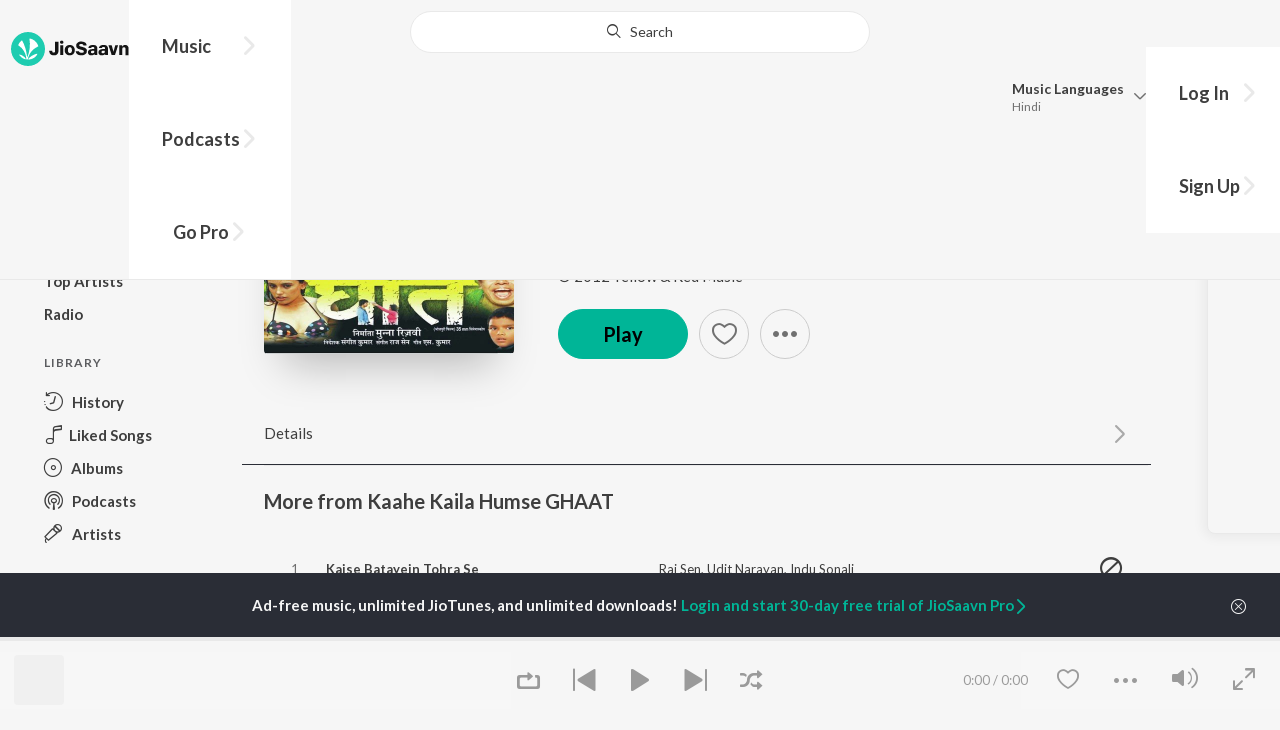

--- FILE ---
content_type: text/html; charset=UTF-8
request_url: https://www.jiosaavn.com/api.php?__call=content.getTrending&api_version=4&_format=json&_marker=0&ctx=web6dot0&entity_type=song&entity_language=bhojpuri
body_size: 9554
content:
[{"id":"V9rISdW3","title":"Maar Dihi Paala","subtitle":"Priyanshu Singh, Pawan Singh, Shilpi Raj - Maar Dihi Paala","header_desc":"","type":"song","perma_url":"https:\/\/www.jiosaavn.com\/song\/maar-dihi-paala\/JlEZeCdUYAA","image":"https:\/\/c.saavncdn.com\/731\/Maar-Dihi-Paala-Unknown-2026-20260112163104-150x150.jpg","language":"bhojpuri","year":"2026","play_count":"20295","explicit_content":"0","list_count":"0","list_type":"","list":"","more_info":{"music":"Priyanshu Singh","album_id":"V9rISdW3","album":"Maar Dihi Paala","label":"SaReGaMA India Ltd","label_id":"3268129","origin":"none","is_dolby_content":false,"320kbps":"true","encrypted_media_url":"ID2ieOjCrwfgWvL5sXl4B1ImC5QfbsDyTMf2TyfmK6liDs4YtsInb6rnQGdqG3CG9zjtoWMpKAClQzfIbpi67Rw7tS9a8Gtq","encrypted_cache_url":"","encrypted_drm_cache_url":"","encrypted_drm_media_url":"ID2ieOjCrwdjlkMElYlzWCptgNdUpWD89FhViA4\/HiFRmNjePG3N56vAT1fjDTaxoYFRNw55vcGbzimUG7iO8I92mytrdt3FDnQW0nglPS4=","album_url":"https:\/\/www.jiosaavn.com\/album\/maar-dihi-paala\/9LNiPoVPjuI_","duration":"190","rights":{"code":"0","cacheable":"true","delete_cached_object":"false","reason":""},"cache_state":"false","has_lyrics":"false","lyrics_snippet":"","starred":"false","copyright_text":"\u2117 2026 Saregama India Ltd","artistMap":{"primary_artists":[{"id":"4242526","name":"Priyanshu Singh","role":"music","image":"https:\/\/c.saavncdn.com\/artists\/Priyanshu_Singh_001_20250617132141_150x150.jpg","type":"artist","perma_url":"https:\/\/www.jiosaavn.com\/artist\/priyanshu-singh-songs\/85td-3QrblI_"},{"id":"456857","name":"Pawan Singh","role":"singer","image":"https:\/\/c.saavncdn.com\/artists\/Pawan_Singh_003_20241119074737_150x150.jpg","type":"artist","perma_url":"https:\/\/www.jiosaavn.com\/artist\/pawan-singh-songs\/i2grD9aGtzw_"},{"id":"2409737","name":"Shilpi Raj","role":"","image":"https:\/\/c.saavncdn.com\/artists\/Shilpi_Raj_003_20250310065400_150x150.jpg","type":"artist","perma_url":"https:\/\/www.jiosaavn.com\/artist\/shilpi-raj-songs\/wLTlkPcGbXc_"}],"featured_artists":[],"artists":[{"id":"4242526","name":"Priyanshu Singh","role":"music","image":"https:\/\/c.saavncdn.com\/artists\/Priyanshu_Singh_001_20250617132141_150x150.jpg","type":"artist","perma_url":"https:\/\/www.jiosaavn.com\/artist\/priyanshu-singh-songs\/85td-3QrblI_"},{"id":"456857","name":"Pawan Singh","role":"singer","image":"https:\/\/c.saavncdn.com\/artists\/Pawan_Singh_003_20241119074737_150x150.jpg","type":"artist","perma_url":"https:\/\/www.jiosaavn.com\/artist\/pawan-singh-songs\/i2grD9aGtzw_"},{"id":"2409737","name":"Shilpi Raj","role":"","image":"https:\/\/c.saavncdn.com\/artists\/Shilpi_Raj_003_20250310065400_150x150.jpg","type":"artist","perma_url":"https:\/\/www.jiosaavn.com\/artist\/shilpi-raj-songs\/wLTlkPcGbXc_"},{"id":"3638622","name":"Prince Priyadarshi","role":"","image":"","type":"artist","perma_url":"https:\/\/www.jiosaavn.com\/artist\/prince-priyadarshi-songs\/8OoHyqOYr,I_"}]},"release_date":"2026-01-12","label_url":"\/label\/saregama-india-ltd-albums\/P2d2-JMc90E_","vcode":"010912023497549","vlink":"https:\/\/jiotunepreview.jio.com\/content\/Converted\/010912023454196.mp3","triller_available":false,"request_jiotune_flag":false,"webp":"true"},"button_tooltip_info":[]},{"id":"ZquuDZPN","title":"Nathuniya Pe Goli Maare","subtitle":"Neelkamal Singh, Shilpi Raj, Vinay Vinayak - Nathuniya Pe Goli Maare","header_desc":"","type":"song","perma_url":"https:\/\/www.jiosaavn.com\/song\/nathuniya-pe-goli-maare\/KhkeRDBqZ30","image":"https:\/\/c.saavncdn.com\/617\/Nathuniya-Pe-Goli-Maare-Bhojpuri-2023-20231207141105-150x150.jpg","language":"bhojpuri","year":"2023","play_count":"7758816","explicit_content":"0","list_count":"0","list_type":"","list":"","more_info":{"music":"","album_id":"ZquuDZPN","album":"Nathuniya Pe Goli Maare","label":"T-Series","label_id":"34297","origin":"none","is_dolby_content":false,"320kbps":"true","encrypted_media_url":"ID2ieOjCrwfgWvL5sXl4B1ImC5QfbsDy6n8qRaz9xNwFMCEC2v\/dz9q0+jNs3ICIEXEqY8sK3kP+WXBY2CRN9Bw7tS9a8Gtq","encrypted_cache_url":"","encrypted_drm_cache_url":"","encrypted_drm_media_url":"ID2ieOjCrwdjlkMElYlzWCptgNdUpWD8HmIEZ9FhFCo6VROUCy11LUUY9yW4s7YT+V6\/+AwgTGdlXNQBArFOvI92mytrdt3FDnQW0nglPS4=","album_url":"https:\/\/www.jiosaavn.com\/album\/nathuniya-pe-goli-maare\/GrmVPgPfYEc_","duration":"275","rights":{"code":"0","cacheable":"true","delete_cached_object":"false","reason":""},"cache_state":"false","has_lyrics":"true","lyrics_snippet":"Lyrics","starred":"false","copyright_text":"\u2117 2023 Super Cassettes Industries Private Limited","artistMap":{"primary_artists":[{"id":"1197832","name":"Neelkamal Singh","role":"singer","image":"https:\/\/c.saavncdn.com\/artists\/Neelkamal_Singh_002_20251006060110_150x150.jpg","type":"artist","perma_url":"https:\/\/www.jiosaavn.com\/artist\/neelkamal-singh-songs\/c1iaL-,gjrg_"},{"id":"2409737","name":"Shilpi Raj","role":"","image":"https:\/\/c.saavncdn.com\/artists\/Shilpi_Raj_003_20250310065400_150x150.jpg","type":"artist","perma_url":"https:\/\/www.jiosaavn.com\/artist\/shilpi-raj-songs\/wLTlkPcGbXc_"},{"id":"471727","name":"Vinay Vinayak","role":"","image":"https:\/\/c.saavncdn.com\/artists\/Vinay_Vinayak_000_20240401191436_150x150.jpg","type":"artist","perma_url":"https:\/\/www.jiosaavn.com\/artist\/vinay-vinayak-songs\/Xac2AMF6k6I_"}],"featured_artists":[],"artists":[{"id":"1197832","name":"Neelkamal Singh","role":"singer","image":"https:\/\/c.saavncdn.com\/artists\/Neelkamal_Singh_002_20251006060110_150x150.jpg","type":"artist","perma_url":"https:\/\/www.jiosaavn.com\/artist\/neelkamal-singh-songs\/c1iaL-,gjrg_"},{"id":"2409737","name":"Shilpi Raj","role":"","image":"https:\/\/c.saavncdn.com\/artists\/Shilpi_Raj_003_20250310065400_150x150.jpg","type":"artist","perma_url":"https:\/\/www.jiosaavn.com\/artist\/shilpi-raj-songs\/wLTlkPcGbXc_"},{"id":"471727","name":"Vinay Vinayak","role":"","image":"https:\/\/c.saavncdn.com\/artists\/Vinay_Vinayak_000_20240401191436_150x150.jpg","type":"artist","perma_url":"https:\/\/www.jiosaavn.com\/artist\/vinay-vinayak-songs\/Xac2AMF6k6I_"},{"id":"3647111","name":"Ashutosh Tiwari","role":"","image":"https:\/\/c.saavncdn.com\/artists\/Ashutosh_Tiwari_001_20250617135213_150x150.jpg","type":"artist","perma_url":"https:\/\/www.jiosaavn.com\/artist\/ashutosh-tiwari-songs\/VfSeG9qTVTo_"}]},"release_date":"2023-12-09","label_url":"\/label\/t-series-albums\/6DLuXO3VoTo_","vcode":"010910092174501","vlink":"https:\/\/jiotunepreview.jio.com\/content\/Converted\/010910092130761.mp3","triller_available":false,"request_jiotune_flag":false,"webp":"true","lyrics_id":""},"button_tooltip_info":[]},{"id":"jNfkPSJg","title":"Panche Ke Nache Aiha","subtitle":"Pawan Singh, Shilpi Raj - Panche Ke Nache Aiha","header_desc":"","type":"song","perma_url":"https:\/\/www.jiosaavn.com\/song\/panche-ke-nache-aiha\/GiYNWiRjfVQ","image":"https:\/\/c.saavncdn.com\/356\/Panche-Ke-Nache-Aiha-Bhojpuri-2023-20230105103020-150x150.jpg","language":"bhojpuri","year":"2023","play_count":"29714247","explicit_content":"0","list_count":"0","list_type":"","list":"","more_info":{"music":"Priyanshu Singh","album_id":"jNfkPSJg","album":"Panche Ke Nache Aiha","label":"Wave Music","label_id":"176543","origin":"none","is_dolby_content":false,"320kbps":"true","encrypted_media_url":"ID2ieOjCrwfgWvL5sXl4B1ImC5QfbsDyckfCpW5Jr38zPEuLypP1q98HoTIJY7S\/0PVzCJUvPsPns5lu4\/bpBxw7tS9a8Gtq","encrypted_cache_url":"","encrypted_drm_cache_url":"","encrypted_drm_media_url":"ID2ieOjCrwdjlkMElYlzWCptgNdUpWD8Pi3umxvVUKd71tx3yMPdhrctYW+q0I16DBkCbFhy3zBfASr8i8QAQI92mytrdt3FDnQW0nglPS4=","album_url":"https:\/\/www.jiosaavn.com\/album\/panche-ke-nache-aiha\/2Di4j6CopF4_","duration":"220","rights":{"code":"0","cacheable":"true","delete_cached_object":"false","reason":""},"cache_state":"false","has_lyrics":"false","lyrics_snippet":"","starred":"false","copyright_text":"\u00a9 2023 Wave Music","artistMap":{"primary_artists":[{"id":"456857","name":"Pawan Singh","role":"singer","image":"https:\/\/c.saavncdn.com\/artists\/Pawan_Singh_003_20241119074737_150x150.jpg","type":"artist","perma_url":"https:\/\/www.jiosaavn.com\/artist\/pawan-singh-songs\/i2grD9aGtzw_"},{"id":"2409737","name":"Shilpi Raj","role":"","image":"https:\/\/c.saavncdn.com\/artists\/Shilpi_Raj_003_20250310065400_150x150.jpg","type":"artist","perma_url":"https:\/\/www.jiosaavn.com\/artist\/shilpi-raj-songs\/wLTlkPcGbXc_"}],"featured_artists":[],"artists":[{"id":"4242526","name":"Priyanshu Singh","role":"music","image":"https:\/\/c.saavncdn.com\/artists\/Priyanshu_Singh_001_20250617132141_150x150.jpg","type":"artist","perma_url":"https:\/\/www.jiosaavn.com\/artist\/priyanshu-singh-songs\/85td-3QrblI_"},{"id":"456857","name":"Pawan Singh","role":"singer","image":"https:\/\/c.saavncdn.com\/artists\/Pawan_Singh_003_20241119074737_150x150.jpg","type":"artist","perma_url":"https:\/\/www.jiosaavn.com\/artist\/pawan-singh-songs\/i2grD9aGtzw_"},{"id":"2409737","name":"Shilpi Raj","role":"","image":"https:\/\/c.saavncdn.com\/artists\/Shilpi_Raj_003_20250310065400_150x150.jpg","type":"artist","perma_url":"https:\/\/www.jiosaavn.com\/artist\/shilpi-raj-songs\/wLTlkPcGbXc_"},{"id":"14691425","name":"Ashutosh Anshu","role":"","image":"","type":"artist","perma_url":"https:\/\/www.jiosaavn.com\/artist\/ashutosh-anshu-songs\/KO1-v95QTcc_"}]},"release_date":"2023-01-05","label_url":"\/label\/wave-music-albums\/91jW-sDGonQ_","vcode":"010911261868755","vlink":"https:\/\/jiotunepreview.jio.com\/content\/Converted\/010911261826149.mp3","triller_available":false,"request_jiotune_flag":false,"webp":"true"},"button_tooltip_info":[]},{"id":"GuGR0XAy","title":"Paro","subtitle":"Khesari Lal Yadav, Shilpi Raj - Paro","header_desc":"","type":"song","perma_url":"https:\/\/www.jiosaavn.com\/song\/paro\/Nx0sY0Rodko","image":"https:\/\/c.saavncdn.com\/942\/Paro-Bhojpuri-2022-20220902110023-150x150.jpg","language":"bhojpuri","year":"2022","play_count":"29338825","explicit_content":"0","list_count":"0","list_type":"","list":"","more_info":{"music":"Priyanshu Singh","album_id":"GuGR0XAy","album":"Paro","label":"Wave Music","label_id":"176543","origin":"none","is_dolby_content":false,"320kbps":"true","encrypted_media_url":"ID2ieOjCrwfgWvL5sXl4B1ImC5QfbsDyu7CV+rA3F\/rvm+GV9g8E0ylxYe3yYeVltsJBM27MICjo\/HrfkKHcJxw7tS9a8Gtq","encrypted_cache_url":"","encrypted_drm_cache_url":"","encrypted_drm_media_url":"ID2ieOjCrwdjlkMElYlzWCptgNdUpWD8OTOusgOu6+VBHBdkfbOsh9qm5Dolv3xBvTALSZsCUbbwrJ\/bbX8XII92mytrdt3FDnQW0nglPS4=","album_url":"https:\/\/www.jiosaavn.com\/album\/paro\/sFXg3x0qeL4_","duration":"193","rights":{"code":"0","cacheable":"true","delete_cached_object":"false","reason":""},"cache_state":"false","has_lyrics":"false","lyrics_snippet":"","starred":"false","copyright_text":"\u00a9 2022 Wave Music","artistMap":{"primary_artists":[{"id":"473591","name":"Khesari Lal Yadav","role":"singer","image":"https:\/\/c.saavncdn.com\/artists\/Khesari_Lal_Yadav_004_20241119074533_150x150.jpg","type":"artist","perma_url":"https:\/\/www.jiosaavn.com\/artist\/khesari-lal-yadav-songs\/CJzjhAiKs7c_"},{"id":"2409737","name":"Shilpi Raj","role":"","image":"https:\/\/c.saavncdn.com\/artists\/Shilpi_Raj_003_20250310065400_150x150.jpg","type":"artist","perma_url":"https:\/\/www.jiosaavn.com\/artist\/shilpi-raj-songs\/wLTlkPcGbXc_"}],"featured_artists":[],"artists":[{"id":"4242526","name":"Priyanshu Singh","role":"music","image":"https:\/\/c.saavncdn.com\/artists\/Priyanshu_Singh_001_20250617132141_150x150.jpg","type":"artist","perma_url":"https:\/\/www.jiosaavn.com\/artist\/priyanshu-singh-songs\/85td-3QrblI_"},{"id":"473591","name":"Khesari Lal Yadav","role":"singer","image":"https:\/\/c.saavncdn.com\/artists\/Khesari_Lal_Yadav_004_20241119074533_150x150.jpg","type":"artist","perma_url":"https:\/\/www.jiosaavn.com\/artist\/khesari-lal-yadav-songs\/CJzjhAiKs7c_"},{"id":"2409737","name":"Shilpi Raj","role":"","image":"https:\/\/c.saavncdn.com\/artists\/Shilpi_Raj_003_20250310065400_150x150.jpg","type":"artist","perma_url":"https:\/\/www.jiosaavn.com\/artist\/shilpi-raj-songs\/wLTlkPcGbXc_"},{"id":"13988602","name":"Gautam Rai (Kala Naag)","role":"","image":"","type":"artist","perma_url":"https:\/\/www.jiosaavn.com\/artist\/gautam-rai-kala-naag-songs\/p3N2iBAjh7E_"}]},"release_date":"2022-09-02","label_url":"\/label\/wave-music-albums\/91jW-sDGonQ_","vcode":"010911262112387","vlink":"https:\/\/jiotunepreview.jio.com\/content\/Converted\/010911262068763.mp3","triller_available":false,"request_jiotune_flag":false,"webp":"true"},"button_tooltip_info":[]},{"id":"4UMppKZt","title":"Babuaan","subtitle":"Pawan Singh, Shilpi Raj - Babuaan (From Sooryavansham)","header_desc":"","type":"song","perma_url":"https:\/\/www.jiosaavn.com\/song\/babuaan\/RD0mQQR7bUc","image":"https:\/\/c.saavncdn.com\/950\/Babuaan-From-Sooryavansham-Bhojpuri-2024-20240831174003-150x150.jpg","language":"bhojpuri","year":"2024","play_count":"24192198","explicit_content":"0","list_count":"0","list_type":"","list":"","more_info":{"music":"Vijay Chauhan, Shubham SBR","album_id":"4UMppKZt","album":"Babuaan (From Sooryavansham)","label":"Sur Music World Pvt Ltd","label_id":"4748812","origin":"none","is_dolby_content":false,"320kbps":"true","encrypted_media_url":"ID2ieOjCrwfgWvL5sXl4B1ImC5QfbsDylY0n5bmdMn7T57MQS5CZtJmtASCk2ke0myC3gHo5O1EX5l+sjSqz\/Bw7tS9a8Gtq","encrypted_cache_url":"","encrypted_drm_cache_url":"","encrypted_drm_media_url":"ID2ieOjCrwdjlkMElYlzWCptgNdUpWD8kLpz24eDP84lwv1AcyZu51RaufMw86kEhNvyhSkxNHQvuB1Xt6pFrI92mytrdt3FDnQW0nglPS4=","album_url":"https:\/\/www.jiosaavn.com\/album\/babuaan-from-sooryavansham\/SOS53GH18TY_","duration":"218","rights":{"code":"0","cacheable":"true","delete_cached_object":"false","reason":""},"cache_state":"false","has_lyrics":"false","lyrics_snippet":"","starred":"false","copyright_text":"\u00a9 2024 Sur Music World Pvt Ltd","artistMap":{"primary_artists":[{"id":"456857","name":"Pawan Singh","role":"singer","image":"https:\/\/c.saavncdn.com\/artists\/Pawan_Singh_003_20241119074737_150x150.jpg","type":"artist","perma_url":"https:\/\/www.jiosaavn.com\/artist\/pawan-singh-songs\/i2grD9aGtzw_"},{"id":"2409737","name":"Shilpi Raj","role":"","image":"https:\/\/c.saavncdn.com\/artists\/Shilpi_Raj_003_20250310065400_150x150.jpg","type":"artist","perma_url":"https:\/\/www.jiosaavn.com\/artist\/shilpi-raj-songs\/wLTlkPcGbXc_"}],"featured_artists":[],"artists":[{"id":"487866","name":"Vijay Chauhan","role":"","image":"https:\/\/c.saavncdn.com\/artists\/Vijay_Chauhan_000_20240219100732_150x150.jpg","type":"artist","perma_url":"https:\/\/www.jiosaavn.com\/artist\/vijay-chauhan-songs\/jMfGKjEkKLM_"},{"id":"9602979","name":"Shubham SBR","role":"","image":"","type":"artist","perma_url":"https:\/\/www.jiosaavn.com\/artist\/shubham-sbr-songs\/8FH9IIpz0ZQ_"},{"id":"456857","name":"Pawan Singh","role":"singer","image":"https:\/\/c.saavncdn.com\/artists\/Pawan_Singh_003_20241119074737_150x150.jpg","type":"artist","perma_url":"https:\/\/www.jiosaavn.com\/artist\/pawan-singh-songs\/i2grD9aGtzw_"},{"id":"2409737","name":"Shilpi Raj","role":"","image":"https:\/\/c.saavncdn.com\/artists\/Shilpi_Raj_003_20250310065400_150x150.jpg","type":"artist","perma_url":"https:\/\/www.jiosaavn.com\/artist\/shilpi-raj-songs\/wLTlkPcGbXc_"}]},"release_date":"2024-08-31","label_url":"\/label\/sur-music-world-pvt-ltd-albums\/OD53Aiq-zbc_","vcode":"010910702613267","vlink":"https:\/\/jiotunepreview.jio.com\/content\/Converted\/010910702568831.mp3","triller_available":false,"request_jiotune_flag":false,"webp":"true"},"button_tooltip_info":[]},{"id":"49LeV7sb","title":"Dhamaka","subtitle":"Shubham Raj (SBR), Pawan Singh, Shilpi Raj - Dhamaka","header_desc":"","type":"song","perma_url":"https:\/\/www.jiosaavn.com\/song\/dhamaka\/RFEnVCIHRFE","image":"https:\/\/c.saavncdn.com\/476\/Dhamaka-Unknown-2025-20251201114207-150x150.jpg","language":"bhojpuri","year":"2025","play_count":"638491","explicit_content":"0","list_count":"0","list_type":"","list":"","more_info":{"music":"Shubham Raj (SBR)","album_id":"49LeV7sb","album":"Dhamaka","label":"SaReGaMA India Ltd","label_id":"3268129","origin":"none","is_dolby_content":false,"320kbps":"true","encrypted_media_url":"ID2ieOjCrwfgWvL5sXl4B1ImC5QfbsDyJoBXGaAivui6TP3DHvDMCpvwa7vArxG3RoM8fh16F53g1aLdnF08ihw7tS9a8Gtq","encrypted_cache_url":"","encrypted_drm_cache_url":"","encrypted_drm_media_url":"ID2ieOjCrwdjlkMElYlzWCptgNdUpWD8+Xx5M32J3Bxx0mexLPap\/IhpY9cKzDM752xU1LB1xV\/1C7LOacHP9Y92mytrdt3FDnQW0nglPS4=","album_url":"https:\/\/www.jiosaavn.com\/album\/dhamaka\/ZIwcIyELmtM_","duration":"213","rights":{"code":"0","cacheable":"true","delete_cached_object":"false","reason":""},"cache_state":"false","has_lyrics":"false","lyrics_snippet":"","starred":"false","copyright_text":"\u2117 2025 Saregama India Ltd","artistMap":{"primary_artists":[{"id":"10412176","name":"Shubham Raj (SBR)","role":"music","image":"","type":"artist","perma_url":"https:\/\/www.jiosaavn.com\/artist\/shubham-raj-sbr-songs\/xTFLD,PPI40_"},{"id":"456857","name":"Pawan Singh","role":"singer","image":"https:\/\/c.saavncdn.com\/artists\/Pawan_Singh_003_20241119074737_150x150.jpg","type":"artist","perma_url":"https:\/\/www.jiosaavn.com\/artist\/pawan-singh-songs\/i2grD9aGtzw_"},{"id":"2409737","name":"Shilpi Raj","role":"","image":"https:\/\/c.saavncdn.com\/artists\/Shilpi_Raj_003_20250310065400_150x150.jpg","type":"artist","perma_url":"https:\/\/www.jiosaavn.com\/artist\/shilpi-raj-songs\/wLTlkPcGbXc_"}],"featured_artists":[],"artists":[{"id":"10412176","name":"Shubham Raj (SBR)","role":"music","image":"","type":"artist","perma_url":"https:\/\/www.jiosaavn.com\/artist\/shubham-raj-sbr-songs\/xTFLD,PPI40_"},{"id":"456857","name":"Pawan Singh","role":"singer","image":"https:\/\/c.saavncdn.com\/artists\/Pawan_Singh_003_20241119074737_150x150.jpg","type":"artist","perma_url":"https:\/\/www.jiosaavn.com\/artist\/pawan-singh-songs\/i2grD9aGtzw_"},{"id":"2409737","name":"Shilpi Raj","role":"","image":"https:\/\/c.saavncdn.com\/artists\/Shilpi_Raj_003_20250310065400_150x150.jpg","type":"artist","perma_url":"https:\/\/www.jiosaavn.com\/artist\/shilpi-raj-songs\/wLTlkPcGbXc_"},{"id":"14065049","name":"Prince Shaan Dubey","role":"","image":"","type":"artist","perma_url":"https:\/\/www.jiosaavn.com\/artist\/prince-shaan-dubey-songs\/RLcnwX906gA_"}]},"release_date":"2025-12-02","label_url":"\/label\/saregama-india-ltd-albums\/P2d2-JMc90E_","vcode":"010910083451282","vlink":"https:\/\/jiotunepreview.jio.com\/content\/Converted\/010910083407858.mp3","triller_available":false,"request_jiotune_flag":false,"webp":"true"},"button_tooltip_info":[]},{"id":"_nJ8tQY_","title":"Mehari Ke Pyar","subtitle":"Shilpi Raj - Mehari Ke Pyar","header_desc":"","type":"song","perma_url":"https:\/\/www.jiosaavn.com\/song\/mehari-ke-pyar\/LwYhCQBhbmw","image":"https:\/\/c.saavncdn.com\/270\/Mehari-Ke-Pyar-Bhojpuri-2024-20241023174006-150x150.jpg","language":"bhojpuri","year":"2024","play_count":"1914874","explicit_content":"0","list_count":"0","list_type":"","list":"","more_info":{"music":"Shyam Sundar","album_id":"_nJ8tQY_","album":"Mehari Ke Pyar","label":"Yogmaaya Films","label_id":"6590427","origin":"none","is_dolby_content":false,"320kbps":"true","encrypted_media_url":"ID2ieOjCrwfgWvL5sXl4B1ImC5QfbsDy+wbkJb7doQRPSTHdI8qzFISgPk6aTvUOEnfmGPGs7HXNVqLgwX6XRhw7tS9a8Gtq","encrypted_cache_url":"","encrypted_drm_cache_url":"","encrypted_drm_media_url":"ID2ieOjCrwdjlkMElYlzWCptgNdUpWD8KafpyiGrvIt\/5LIOyWpfIu2rxiTIqwFIq5khcuE2RsQitOB8poR+lo92mytrdt3FDnQW0nglPS4=","album_url":"https:\/\/www.jiosaavn.com\/album\/mehari-ke-pyar\/R5HWvtqqASU_","duration":"181","rights":{"code":"0","cacheable":"true","delete_cached_object":"false","reason":""},"cache_state":"false","has_lyrics":"false","lyrics_snippet":"","starred":"false","copyright_text":"\u00a9 2024 Yogmaaya Films","artistMap":{"primary_artists":[{"id":"2409737","name":"Shilpi Raj","role":"singer","image":"https:\/\/c.saavncdn.com\/artists\/Shilpi_Raj_003_20250310065400_150x150.jpg","type":"artist","perma_url":"https:\/\/www.jiosaavn.com\/artist\/shilpi-raj-songs\/wLTlkPcGbXc_"}],"featured_artists":[],"artists":[{"id":"465880","name":"Shyam Sundar","role":"music","image":"https:\/\/c.saavncdn.com\/167\/Chori-Chupake-Se-Bhojpuri-2019-20190522110907-150x150.jpg","type":"artist","perma_url":"https:\/\/www.jiosaavn.com\/artist\/shyam-sundar-songs\/wwrnODKBJEo_"},{"id":"2409737","name":"Shilpi Raj","role":"singer","image":"https:\/\/c.saavncdn.com\/artists\/Shilpi_Raj_003_20250310065400_150x150.jpg","type":"artist","perma_url":"https:\/\/www.jiosaavn.com\/artist\/shilpi-raj-songs\/wLTlkPcGbXc_"},{"id":"3647111","name":"Ashutosh Tiwari","role":"","image":"https:\/\/c.saavncdn.com\/artists\/Ashutosh_Tiwari_001_20250617135213_150x150.jpg","type":"artist","perma_url":"https:\/\/www.jiosaavn.com\/artist\/ashutosh-tiwari-songs\/VfSeG9qTVTo_"}]},"release_date":"2024-10-23","label_url":"\/label\/yogmaaya-films-albums\/Kenut3k42wE_","vcode":"010911262802046","vlink":"https:\/\/jiotunepreview.jio.com\/content\/Converted\/010911262757899.mp3","triller_available":false,"request_jiotune_flag":false,"webp":"true"},"button_tooltip_info":[]},{"id":"LzdmSlIy","title":"Ohi Re Jagahiya","subtitle":"Ram Swaroop Faizabadi, Goldi yadav - Ohi Re Jagahiya","header_desc":"","type":"song","perma_url":"https:\/\/www.jiosaavn.com\/song\/ohi-re-jagahiya\/PBIPXCdcfko","image":"https:\/\/c.saavncdn.com\/557\/Ohi-Re-Jagahiya-Bhojpuri-2025-20250423075005-150x150.jpg","language":"bhojpuri","year":"2025","play_count":"3160148","explicit_content":"0","list_count":"0","list_type":"","list":"","more_info":{"music":"Sunil Nishad","album_id":"LzdmSlIy","album":"Ohi Re Jagahiya","label":"Wave Music","label_id":"176543","origin":"none","is_dolby_content":false,"320kbps":"true","encrypted_media_url":"ID2ieOjCrwfgWvL5sXl4B1ImC5QfbsDy7pBXtqHHPjFXIC548ZVxP47GkWKvXLG50d20yKINxyoOGDIU5KvTARw7tS9a8Gtq","encrypted_cache_url":"","encrypted_drm_cache_url":"","encrypted_drm_media_url":"ID2ieOjCrwdjlkMElYlzWCptgNdUpWD8dO573PlNYAkZesbmhmhSJrzp79\/2aEi7J0PnRDuBnGLgAi7YE6rU0o92mytrdt3FDnQW0nglPS4=","album_url":"https:\/\/www.jiosaavn.com\/album\/ohi-re-jagahiya\/uaXnEFw-220_","duration":"228","rights":{"code":"0","cacheable":"true","delete_cached_object":"false","reason":""},"cache_state":"false","has_lyrics":"false","lyrics_snippet":"","starred":"false","copyright_text":"\u00a9 2025 Wave Music","artistMap":{"primary_artists":[{"id":"13260382","name":"Ram Swaroop Faizabadi","role":"singer","image":"https:\/\/c.saavncdn.com\/artists\/Ram_Swaroop_Faizabadi_000_20250818140552_150x150.jpg","type":"artist","perma_url":"https:\/\/www.jiosaavn.com\/artist\/ram-swaroop-faizabadi-songs\/uG8TZJfkrw0_"},{"id":"12022690","name":"Goldi yadav","role":"","image":"https:\/\/c.saavncdn.com\/artists\/Goldi_yadav_000_20240402124019_150x150.jpg","type":"artist","perma_url":"https:\/\/www.jiosaavn.com\/artist\/goldi-yadav-songs\/-Cviuy974aQ_"}],"featured_artists":[],"artists":[{"id":"5985957","name":"Sunil Nishad","role":"music","image":"https:\/\/c.saavncdn.com\/artists\/Sunil_Nishad_000_20250818140416_150x150.jpg","type":"artist","perma_url":"https:\/\/www.jiosaavn.com\/artist\/sunil-nishad-songs\/EHxqQzfe1,8_"},{"id":"13260382","name":"Ram Swaroop Faizabadi","role":"singer","image":"https:\/\/c.saavncdn.com\/artists\/Ram_Swaroop_Faizabadi_000_20250818140552_150x150.jpg","type":"artist","perma_url":"https:\/\/www.jiosaavn.com\/artist\/ram-swaroop-faizabadi-songs\/uG8TZJfkrw0_"},{"id":"12022690","name":"Goldi yadav","role":"","image":"https:\/\/c.saavncdn.com\/artists\/Goldi_yadav_000_20240402124019_150x150.jpg","type":"artist","perma_url":"https:\/\/www.jiosaavn.com\/artist\/goldi-yadav-songs\/-Cviuy974aQ_"},{"id":"7583477","name":"Binod Bedardi","role":"","image":"https:\/\/c.saavncdn.com\/artists\/Binod_Bedardi_000_20250818140510_150x150.jpg","type":"artist","perma_url":"https:\/\/www.jiosaavn.com\/artist\/binod-bedardi-songs\/,xod94QwZR8_"}]},"release_date":"2025-04-22","label_url":"\/label\/wave-music-albums\/91jW-sDGonQ_","vcode":"010911263201668","vlink":"https:\/\/jiotunepreview.jio.com\/content\/Converted\/010911263155603.mp3","triller_available":false,"request_jiotune_flag":false,"webp":"true"},"button_tooltip_info":[]},{"id":"R-OqfDgU","title":"Taja Hawa","subtitle":"Shivani Singh - Taja Hawa","header_desc":"","type":"song","perma_url":"https:\/\/www.jiosaavn.com\/song\/taja-hawa\/IkUkQBJ0UGY","image":"https:\/\/c.saavncdn.com\/403\/Taja-Hawa-Bhojpuri-2024-20240902211111-150x150.jpg","language":"bhojpuri","year":"2024","play_count":"1859912","explicit_content":"0","list_count":"0","list_type":"","list":"","more_info":{"music":"Priyanshu Singh","album_id":"R-OqfDgU","album":"Taja Hawa","label":"Shivani singh official","label_id":"5720351","origin":"none","is_dolby_content":false,"320kbps":"true","encrypted_media_url":"ID2ieOjCrwfgWvL5sXl4B1ImC5QfbsDyicrGKyzNGmyIGwnVAqMxGKS\/gNjBH3ZMJTkEzcQWab8XNOIVEassqhw7tS9a8Gtq","encrypted_cache_url":"","encrypted_drm_cache_url":"","encrypted_drm_media_url":"ID2ieOjCrwdjlkMElYlzWCptgNdUpWD8lacTLawhUbpvj7QgLoVe0Um8Hnx+qRpKlbqZuGN6k74uN8ZGketUdY92mytrdt3FDnQW0nglPS4=","album_url":"https:\/\/www.jiosaavn.com\/album\/taja-hawa\/DkGtx9QKbrE_","duration":"170","rights":{"code":"0","cacheable":"true","delete_cached_object":"false","reason":""},"cache_state":"false","has_lyrics":"false","lyrics_snippet":"","starred":"false","copyright_text":"\u2117 2024 Shivani Singh Official","artistMap":{"primary_artists":[{"id":"475106","name":"Shivani Singh","role":"singer","image":"https:\/\/c.saavncdn.com\/artists\/Shivani_Singh_001_20241119105042_150x150.jpg","type":"artist","perma_url":"https:\/\/www.jiosaavn.com\/artist\/shivani-singh-songs\/hFnhnZWU0nA_"}],"featured_artists":[],"artists":[{"id":"4242526","name":"Priyanshu Singh","role":"music","image":"https:\/\/c.saavncdn.com\/artists\/Priyanshu_Singh_001_20250617132141_150x150.jpg","type":"artist","perma_url":"https:\/\/www.jiosaavn.com\/artist\/priyanshu-singh-songs\/85td-3QrblI_"},{"id":"475106","name":"Shivani Singh","role":"singer","image":"https:\/\/c.saavncdn.com\/artists\/Shivani_Singh_001_20241119105042_150x150.jpg","type":"artist","perma_url":"https:\/\/www.jiosaavn.com\/artist\/shivani-singh-songs\/hFnhnZWU0nA_"}]},"release_date":"2024-09-02","label_url":"\/label\/shivani-singh-official-albums\/24icfZqU5jc_","vcode":"010912582646065","vlink":"https:\/\/jiotunepreview.jio.com\/content\/Converted\/010912582602566.mp3","triller_available":false,"request_jiotune_flag":false,"webp":"true"},"button_tooltip_info":[]},{"id":"eeJrpR9j","title":"Kamar Kare Lach Lach Lach","subtitle":"Neelkamal Singh - Kamar Kare Lach Lach Lach","header_desc":"","type":"song","perma_url":"https:\/\/www.jiosaavn.com\/song\/kamar-kare-lach-lach-lach\/FQ0hQwRiDlk","image":"https:\/\/c.saavncdn.com\/506\/Kamar-Kare-Lach-Lach-Lach-Bhojpuri-2023-20230327204810-150x150.jpg","language":"bhojpuri","year":"2023","play_count":"8018773","explicit_content":"0","list_count":"0","list_type":"","list":"","more_info":{"music":"Shubham SBR","album_id":"eeJrpR9j","album":"Kamar Kare Lach Lach Lach","label":"Neelkamal Singh Official-ME","label_id":"3536345","origin":"none","is_dolby_content":false,"320kbps":"true","encrypted_media_url":"ID2ieOjCrwfgWvL5sXl4B1ImC5QfbsDybwS2Z7f\/6nywwvUJZ61xiVxa7RwR+qz0Kzcx2x\/tcqoEQ98dXPLk7xw7tS9a8Gtq","encrypted_cache_url":"","encrypted_drm_cache_url":"","encrypted_drm_media_url":"ID2ieOjCrwdjlkMElYlzWCptgNdUpWD8qvLLb+8gHDKJMHaP2ACnMTSQmZlNWZtTp5N5wr7BDJZiERzGRJNKTY92mytrdt3FDnQW0nglPS4=","album_url":"https:\/\/www.jiosaavn.com\/album\/kamar-kare-lach-lach-lach\/1hiz4XGdGu0_","duration":"255","rights":{"code":"0","cacheable":"true","delete_cached_object":"false","reason":""},"cache_state":"false","has_lyrics":"false","lyrics_snippet":"","starred":"false","copyright_text":"\u2117 2023 Neelkamal Singh Official-ME","artistMap":{"primary_artists":[{"id":"1197832","name":"Neelkamal Singh","role":"singer","image":"https:\/\/c.saavncdn.com\/artists\/Neelkamal_Singh_002_20251006060110_150x150.jpg","type":"artist","perma_url":"https:\/\/www.jiosaavn.com\/artist\/neelkamal-singh-songs\/c1iaL-,gjrg_"}],"featured_artists":[],"artists":[{"id":"9602979","name":"Shubham SBR","role":"music","image":"","type":"artist","perma_url":"https:\/\/www.jiosaavn.com\/artist\/shubham-sbr-songs\/8FH9IIpz0ZQ_"},{"id":"1197832","name":"Neelkamal Singh","role":"singer","image":"https:\/\/c.saavncdn.com\/artists\/Neelkamal_Singh_002_20251006060110_150x150.jpg","type":"artist","perma_url":"https:\/\/www.jiosaavn.com\/artist\/neelkamal-singh-songs\/c1iaL-,gjrg_"}]},"release_date":"2023-03-27","label_url":"\/label\/neelkamal-singh-official-me-albums\/c-tvfdfYVgw_","vcode":"010912552042083","vlink":"https:\/\/jiotunepreview.jio.com\/content\/Converted\/010912551998933.mp3","triller_available":false,"request_jiotune_flag":false,"webp":"true"},"button_tooltip_info":[]},{"id":"qyHrojPB","title":"RajaJi Ke Dilwa","subtitle":"Pawan Singh, Shivani Singh - Rajaji Ke Dilwa","header_desc":"","type":"song","perma_url":"https:\/\/www.jiosaavn.com\/song\/rajaji-ke-dilwa\/AREjQxtaZ3E","image":"https:\/\/c.saavncdn.com\/796\/Rajaji-Ke-Dilwa-Bhojpuri-2023-20230430101330-150x150.jpg","language":"bhojpuri","year":"2023","play_count":"54616553","explicit_content":"0","list_count":"0","list_type":"","list":"","more_info":{"music":"","album_id":"qyHrojPB","album":"Rajaji Ke Dilwa","label":"Drs Music","label_id":"710352","origin":"none","is_dolby_content":false,"320kbps":"true","encrypted_media_url":"ID2ieOjCrwfgWvL5sXl4B1ImC5QfbsDyOUTTH0\/Dv9kYDla3f31tLu8g6XQlfEWrEIFms8tJeN7BT5CogPtsaxw7tS9a8Gtq","encrypted_cache_url":"","encrypted_drm_cache_url":"","encrypted_drm_media_url":"ID2ieOjCrwdjlkMElYlzWCptgNdUpWD8UqdXNJhTgPPcSZmKqpRZd\/Y8YqCmVqXAlbLjSFUZ4jTi4hZa5+jZeY92mytrdt3FDnQW0nglPS4=","album_url":"https:\/\/www.jiosaavn.com\/album\/rajaji-ke-dilwa\/,bRk7jVXsKI_","duration":"184","rights":{"code":"0","cacheable":"true","delete_cached_object":"false","reason":""},"cache_state":"false","has_lyrics":"false","lyrics_snippet":"","starred":"false","copyright_text":"\u2117 2023 Drs Music","artistMap":{"primary_artists":[{"id":"456857","name":"Pawan Singh","role":"singer","image":"https:\/\/c.saavncdn.com\/artists\/Pawan_Singh_003_20241119074737_150x150.jpg","type":"artist","perma_url":"https:\/\/www.jiosaavn.com\/artist\/pawan-singh-songs\/i2grD9aGtzw_"},{"id":"475106","name":"Shivani Singh","role":"","image":"https:\/\/c.saavncdn.com\/artists\/Shivani_Singh_001_20241119105042_150x150.jpg","type":"artist","perma_url":"https:\/\/www.jiosaavn.com\/artist\/shivani-singh-songs\/hFnhnZWU0nA_"}],"featured_artists":[],"artists":[{"id":"456857","name":"Pawan Singh","role":"singer","image":"https:\/\/c.saavncdn.com\/artists\/Pawan_Singh_003_20241119074737_150x150.jpg","type":"artist","perma_url":"https:\/\/www.jiosaavn.com\/artist\/pawan-singh-songs\/i2grD9aGtzw_"},{"id":"475106","name":"Shivani Singh","role":"","image":"https:\/\/c.saavncdn.com\/artists\/Shivani_Singh_001_20241119105042_150x150.jpg","type":"artist","perma_url":"https:\/\/www.jiosaavn.com\/artist\/shivani-singh-songs\/hFnhnZWU0nA_"},{"id":"5585317","name":"Aashutosh Tiwari","role":"","image":"","type":"artist","perma_url":"https:\/\/www.jiosaavn.com\/artist\/aashutosh-tiwari-songs\/okEcO0tfQOg_"}]},"release_date":"2023-04-29","label_url":"\/label\/drs-music-albums\/4hEjvsc2e,o_","vcode":"010912112822505","vlink":"https:\/\/jiotunepreview.jio.com\/content\/Converted\/010912112777866.mp3","triller_available":false,"request_jiotune_flag":false,"webp":"true"},"button_tooltip_info":[]},{"id":"1_aZp26W","title":"Piya Chhod Dihin Na","subtitle":"Pawan Singh, Priyanshu Singh - Piya Chhod Dihin Na","header_desc":"","type":"song","perma_url":"https:\/\/www.jiosaavn.com\/song\/piya-chhod-dihin-na\/QTcKawQCAWQ","image":"https:\/\/c.saavncdn.com\/034\/Piya-Chhod-Dihin-Na-Bhojpuri-2024-20240409171003-150x150.jpg","language":"bhojpuri","year":"2024","play_count":"12192535","explicit_content":"0","list_count":"0","list_type":"","list":"","more_info":{"music":"","album_id":"1_aZp26W","album":"Piya Chhod Dihin Na","label":"T-Series","label_id":"34297","origin":"none","is_dolby_content":false,"320kbps":"true","encrypted_media_url":"ID2ieOjCrwfgWvL5sXl4B1ImC5QfbsDyfcBgWJNU+iRXKlhiDeQH37q0+GbTTzM8z92LL9w86PqyPpzBHS30wxw7tS9a8Gtq","encrypted_cache_url":"","encrypted_drm_cache_url":"","encrypted_drm_media_url":"ID2ieOjCrwdjlkMElYlzWCptgNdUpWD8aB3zq5GPd0X8b2INyz+mXyt9dUycLOkRMWuYnRLSVAmMYsCauzYXE492mytrdt3FDnQW0nglPS4=","album_url":"https:\/\/www.jiosaavn.com\/album\/piya-chhod-dihin-na\/nrtOXFAq-Tc_","duration":"194","rights":{"code":"0","cacheable":"true","delete_cached_object":"false","reason":""},"cache_state":"false","has_lyrics":"true","lyrics_snippet":"Lyrics","starred":"false","copyright_text":"\u2117 2024 Super Cassettes Industries Private Limited","artistMap":{"primary_artists":[{"id":"456857","name":"Pawan Singh","role":"singer","image":"https:\/\/c.saavncdn.com\/artists\/Pawan_Singh_003_20241119074737_150x150.jpg","type":"artist","perma_url":"https:\/\/www.jiosaavn.com\/artist\/pawan-singh-songs\/i2grD9aGtzw_"},{"id":"4242526","name":"Priyanshu Singh","role":"","image":"https:\/\/c.saavncdn.com\/artists\/Priyanshu_Singh_001_20250617132141_150x150.jpg","type":"artist","perma_url":"https:\/\/www.jiosaavn.com\/artist\/priyanshu-singh-songs\/85td-3QrblI_"}],"featured_artists":[],"artists":[{"id":"456857","name":"Pawan Singh","role":"singer","image":"https:\/\/c.saavncdn.com\/artists\/Pawan_Singh_003_20241119074737_150x150.jpg","type":"artist","perma_url":"https:\/\/www.jiosaavn.com\/artist\/pawan-singh-songs\/i2grD9aGtzw_"},{"id":"4242526","name":"Priyanshu Singh","role":"","image":"https:\/\/c.saavncdn.com\/artists\/Priyanshu_Singh_001_20250617132141_150x150.jpg","type":"artist","perma_url":"https:\/\/www.jiosaavn.com\/artist\/priyanshu-singh-songs\/85td-3QrblI_"},{"id":"3638622","name":"Prince Priyadarshi","role":"","image":"","type":"artist","perma_url":"https:\/\/www.jiosaavn.com\/artist\/prince-priyadarshi-songs\/8OoHyqOYr,I_"}]},"release_date":"2024-04-11","label_url":"\/label\/t-series-albums\/6DLuXO3VoTo_","vcode":"010910092397054","vlink":"https:\/\/jiotunepreview.jio.com\/content\/Converted\/010910092353806.mp3","triller_available":false,"request_jiotune_flag":false,"webp":"true","lyrics_id":""},"button_tooltip_info":[]},{"id":"yxWNletr","title":"Palang Sagwan Ke (From &quot;Doli Saja Ke Rakhna&quot;)","subtitle":"Chhote Baba, Khesari Lal Yadav, Indu Sonali - Palang Sagwan Ke (From &quot;Doli Saja Ke Rakhna&quot;)","header_desc":"","type":"song","perma_url":"https:\/\/www.jiosaavn.com\/song\/palang-sagwan-ke-from-doli-saja-ke-rakhna\/CRA8fxhVQ0E","image":"https:\/\/c.saavncdn.com\/431\/Palang-Sagwan-Ke-From-Doli-Saja-Ke-Rakhna-Bhojpuri-2022-20220827101113-150x150.jpg","language":"bhojpuri","year":"2022","play_count":"63071525","explicit_content":"0","list_count":"0","list_type":"","list":"","more_info":{"music":"Chhote Baba","album_id":"yxWNletr","album":"Palang Sagwan Ke (From &quot;Doli Saja Ke Rakhna&quot;)","label":"SRK Music","label_id":"221747","origin":"none","is_dolby_content":false,"320kbps":"true","encrypted_media_url":"ID2ieOjCrwfgWvL5sXl4B1ImC5QfbsDyBmlgHS1R68fG7XH9VxkgLkJ+8gBQZhlbzCmDtWn5qOVu6jxcfl7l4Bw7tS9a8Gtq","encrypted_cache_url":"","encrypted_drm_cache_url":"","encrypted_drm_media_url":"ID2ieOjCrwdjlkMElYlzWCptgNdUpWD8xcSNZMFNr54QYW73C98sNjUuNoNQcebpguMRMTpjTdxmgGuTK+d7Fo92mytrdt3FDnQW0nglPS4=","album_url":"https:\/\/www.jiosaavn.com\/album\/palang-sagwan-ke-from-doli-saja-ke-rakhna\/Syg-bvcS59A_","duration":"224","rights":{"code":"0","cacheable":"true","delete_cached_object":"false","reason":""},"cache_state":"false","has_lyrics":"false","lyrics_snippet":"","starred":"false","copyright_text":"\u2117 2022 SRK Music","artistMap":{"primary_artists":[{"id":"475850","name":"Chhote Baba","role":"music","image":"https:\/\/c.saavncdn.com\/artists\/Chhote_Baba_20200205102354_150x150.jpg","type":"artist","perma_url":"https:\/\/www.jiosaavn.com\/artist\/chhote-baba-songs\/4YqPvzr,kjc_"},{"id":"473591","name":"Khesari Lal Yadav","role":"singer","image":"https:\/\/c.saavncdn.com\/artists\/Khesari_Lal_Yadav_004_20241119074533_150x150.jpg","type":"artist","perma_url":"https:\/\/www.jiosaavn.com\/artist\/khesari-lal-yadav-songs\/CJzjhAiKs7c_"},{"id":"457629","name":"Indu Sonali","role":"","image":"https:\/\/c.saavncdn.com\/artists\/Indu_Sonali_004_20240422103145_150x150.jpg","type":"artist","perma_url":"https:\/\/www.jiosaavn.com\/artist\/indu-sonali-songs\/TnKnbAfeflw_"}],"featured_artists":[],"artists":[{"id":"475850","name":"Chhote Baba","role":"music","image":"https:\/\/c.saavncdn.com\/artists\/Chhote_Baba_20200205102354_150x150.jpg","type":"artist","perma_url":"https:\/\/www.jiosaavn.com\/artist\/chhote-baba-songs\/4YqPvzr,kjc_"},{"id":"473591","name":"Khesari Lal Yadav","role":"singer","image":"https:\/\/c.saavncdn.com\/artists\/Khesari_Lal_Yadav_004_20241119074533_150x150.jpg","type":"artist","perma_url":"https:\/\/www.jiosaavn.com\/artist\/khesari-lal-yadav-songs\/CJzjhAiKs7c_"},{"id":"457629","name":"Indu Sonali","role":"","image":"https:\/\/c.saavncdn.com\/artists\/Indu_Sonali_004_20240422103145_150x150.jpg","type":"artist","perma_url":"https:\/\/www.jiosaavn.com\/artist\/indu-sonali-songs\/TnKnbAfeflw_"},{"id":"3001301","name":"Sumit Singh Chandravanshi","role":"","image":"https:\/\/c.saavncdn.com\/artists\/Sumit_Singh_Chandravanshi_000_20240401191334_150x150.jpg","type":"artist","perma_url":"https:\/\/www.jiosaavn.com\/artist\/sumit-singh-chandravanshi-songs\/NRyOQe3ofIo_"}]},"release_date":"2022-08-27","label_url":"\/label\/srk-music-albums\/nBY-MqsiZqQ_","vcode":"010912262274655","vlink":"https:\/\/jiotunepreview.jio.com\/content\/Converted\/010912262231083.mp3","triller_available":false,"request_jiotune_flag":false,"webp":"true"},"button_tooltip_info":[]},{"id":"UxMlXH9-","title":"Hari Hari Odhani","subtitle":"Pawan Singh, Anupama Yadav - Hari Hari Odhani","header_desc":"","type":"song","perma_url":"https:\/\/www.jiosaavn.com\/song\/hari-hari-odhani\/JRAmXSx4Dh4","image":"https:\/\/c.saavncdn.com\/507\/Hari-Hari-Odhani-Bhojpuri-2022-20221104131249-150x150.jpg","language":"bhojpuri","year":"2022","play_count":"55304495","explicit_content":"0","list_count":"0","list_type":"","list":"","more_info":{"music":"","album_id":"UxMlXH9-","album":"Hari Hari Odhani","label":"DRS Music  | ST","label_id":"4925545","origin":"none","is_dolby_content":false,"320kbps":"true","encrypted_media_url":"ID2ieOjCrwfgWvL5sXl4B1ImC5QfbsDykwKHJQIponLOiWd2zVhFSxnxSGBvluTZlElR5XWIhJ0zE4iCA1kzdhw7tS9a8Gtq","encrypted_cache_url":"","encrypted_drm_cache_url":"","encrypted_drm_media_url":"ID2ieOjCrwdjlkMElYlzWCptgNdUpWD8WBlC2eU9GQxXkSBBTir8T4wTSt31glTjkz0fznX1waon7CoSJ4QJyo92mytrdt3FDnQW0nglPS4=","album_url":"https:\/\/www.jiosaavn.com\/album\/hari-hari-odhani\/FwlwT3jG4RA_","duration":"194","rights":{"code":"0","cacheable":"true","delete_cached_object":"false","reason":""},"cache_state":"false","has_lyrics":"false","lyrics_snippet":"","starred":"false","copyright_text":"\u2117 2022 Drs Music | ST","artistMap":{"primary_artists":[{"id":"456857","name":"Pawan Singh","role":"singer","image":"https:\/\/c.saavncdn.com\/artists\/Pawan_Singh_003_20241119074737_150x150.jpg","type":"artist","perma_url":"https:\/\/www.jiosaavn.com\/artist\/pawan-singh-songs\/i2grD9aGtzw_"},{"id":"7198383","name":"Anupama Yadav","role":"","image":"https:\/\/c.saavncdn.com\/artists\/Anupama_Yadav_000_20230613110208_150x150.jpg","type":"artist","perma_url":"https:\/\/www.jiosaavn.com\/artist\/anupama-yadav-songs\/ws60VS-p1kE_"}],"featured_artists":[],"artists":[{"id":"456857","name":"Pawan Singh","role":"singer","image":"https:\/\/c.saavncdn.com\/artists\/Pawan_Singh_003_20241119074737_150x150.jpg","type":"artist","perma_url":"https:\/\/www.jiosaavn.com\/artist\/pawan-singh-songs\/i2grD9aGtzw_"},{"id":"7198383","name":"Anupama Yadav","role":"","image":"https:\/\/c.saavncdn.com\/artists\/Anupama_Yadav_000_20230613110208_150x150.jpg","type":"artist","perma_url":"https:\/\/www.jiosaavn.com\/artist\/anupama-yadav-songs\/ws60VS-p1kE_"},{"id":"3647111","name":"Ashutosh Tiwari","role":"","image":"https:\/\/c.saavncdn.com\/artists\/Ashutosh_Tiwari_001_20250617135213_150x150.jpg","type":"artist","perma_url":"https:\/\/www.jiosaavn.com\/artist\/ashutosh-tiwari-songs\/VfSeG9qTVTo_"}]},"release_date":"2022-11-04","label_url":"\/label\/drs-music-%7c-st-albums\/VS15mvxtX7w_","vcode":"010912112889343","vlink":"https:\/\/jiotunepreview.jio.com\/content\/Converted\/010912112845655.mp3","triller_available":false,"request_jiotune_flag":false,"webp":"true"},"button_tooltip_info":[]},{"id":"OFvb1P7t","title":"Payal","subtitle":"Arya Sharma, Khesari Lal Yadav, Shilpi Raj, Vishal Bharti - Payal","header_desc":"","type":"song","perma_url":"https:\/\/www.jiosaavn.com\/song\/payal\/Py4dU0VgAEc","image":"https:\/\/c.saavncdn.com\/078\/Payal-Bhojpuri-2025-20250410203749-150x150.jpg","language":"bhojpuri","year":"2025","play_count":"3265701","explicit_content":"0","list_count":"0","list_type":"","list":"","more_info":{"music":"Arya Sharma","album_id":"OFvb1P7t","album":"Payal","label":"Global Music Junction","label_id":"2143884","origin":"none","is_dolby_content":false,"320kbps":"true","encrypted_media_url":"ID2ieOjCrwfgWvL5sXl4B1ImC5QfbsDywRGwBryoXt6X2dgYECBlc1G7igdVD8TGNLsU9GbdWCqc6+OAGeGOxBw7tS9a8Gtq","encrypted_cache_url":"","encrypted_drm_cache_url":"","encrypted_drm_media_url":"ID2ieOjCrwdjlkMElYlzWCptgNdUpWD8j9vWVFEUQtgsGcq7MhXoAx0O2IOdXA+Z4Egu1aPILasF9FrYvgW6n492mytrdt3FDnQW0nglPS4=","album_url":"https:\/\/www.jiosaavn.com\/album\/payal\/Sgu7rp2JBbY_","duration":"196","rights":{"code":"0","cacheable":"true","delete_cached_object":"false","reason":""},"cache_state":"false","has_lyrics":"false","lyrics_snippet":"","starred":"false","copyright_text":"\u2117 2025 Aaradhya Films","artistMap":{"primary_artists":[{"id":"4483232","name":"Arya Sharma","role":"music","image":"https:\/\/c.saavncdn.com\/artists\/Arya_Sharma_001_20250114093218_150x150.jpg","type":"artist","perma_url":"https:\/\/www.jiosaavn.com\/artist\/arya-sharma-songs\/IDNxx6czk4k_"},{"id":"473591","name":"Khesari Lal Yadav","role":"singer","image":"https:\/\/c.saavncdn.com\/artists\/Khesari_Lal_Yadav_004_20241119074533_150x150.jpg","type":"artist","perma_url":"https:\/\/www.jiosaavn.com\/artist\/khesari-lal-yadav-songs\/CJzjhAiKs7c_"},{"id":"2409737","name":"Shilpi Raj","role":"","image":"https:\/\/c.saavncdn.com\/artists\/Shilpi_Raj_003_20250310065400_150x150.jpg","type":"artist","perma_url":"https:\/\/www.jiosaavn.com\/artist\/shilpi-raj-songs\/wLTlkPcGbXc_"},{"id":"532863","name":"Vishal Bharti","role":"","image":"https:\/\/c.saavncdn.com\/152\/Ban-Gaini-Sarabi-Ye-Mor-Rani-English-2018-20181020151704-150x150.jpg","type":"artist","perma_url":"https:\/\/www.jiosaavn.com\/artist\/vishal-bharti-songs\/S1YOKikcJ2c_"}],"featured_artists":[],"artists":[{"id":"4483232","name":"Arya Sharma","role":"music","image":"https:\/\/c.saavncdn.com\/artists\/Arya_Sharma_001_20250114093218_150x150.jpg","type":"artist","perma_url":"https:\/\/www.jiosaavn.com\/artist\/arya-sharma-songs\/IDNxx6czk4k_"},{"id":"473591","name":"Khesari Lal Yadav","role":"singer","image":"https:\/\/c.saavncdn.com\/artists\/Khesari_Lal_Yadav_004_20241119074533_150x150.jpg","type":"artist","perma_url":"https:\/\/www.jiosaavn.com\/artist\/khesari-lal-yadav-songs\/CJzjhAiKs7c_"},{"id":"2409737","name":"Shilpi Raj","role":"","image":"https:\/\/c.saavncdn.com\/artists\/Shilpi_Raj_003_20250310065400_150x150.jpg","type":"artist","perma_url":"https:\/\/www.jiosaavn.com\/artist\/shilpi-raj-songs\/wLTlkPcGbXc_"},{"id":"532863","name":"Vishal Bharti","role":"","image":"https:\/\/c.saavncdn.com\/152\/Ban-Gaini-Sarabi-Ye-Mor-Rani-English-2018-20181020151704-150x150.jpg","type":"artist","perma_url":"https:\/\/www.jiosaavn.com\/artist\/vishal-bharti-songs\/S1YOKikcJ2c_"},{"id":"495698","name":"Komal Singh","role":"starring","image":"https:\/\/c.saavncdn.com\/842\/Joint-Manali-Ka-Hindi-2019-20190415133022-150x150.jpg","type":"artist","perma_url":"https:\/\/www.jiosaavn.com\/artist\/komal-singh-songs\/S1ll9KzcNNQ_"}]},"release_date":"2025-04-12","label_url":"\/label\/global-music-junction-albums\/cR-P3K1W8h0_","vcode":"010912023049936","vlink":"https:\/\/jiotunepreview.jio.com\/content\/Converted\/010912023007089.mp3","triller_available":false,"request_jiotune_flag":false,"webp":"true"},"button_tooltip_info":[]},{"id":"nBIuPZ2q","title":"Piya Ji Ke Muski (From &quot;Doli Saja Ke Rakhna&quot;)","subtitle":"Rajnish Mishra, Priyanka Singh - Piya Ji Ke Muski (From &quot;Doli Saja Ke Rakhna&quot;)","header_desc":"","type":"song","perma_url":"https:\/\/www.jiosaavn.com\/song\/piya-ji-ke-muski-from-doli-saja-ke-rakhna\/HioiRCRqBUI","image":"https:\/\/c.saavncdn.com\/186\/Piya-Ji-Ke-Muski-From-Doli-Saja-Ke-Rakhna-Bhojpuri-2022-20220706061025-150x150.jpg","language":"bhojpuri","year":"2022","play_count":"22817925","explicit_content":"0","list_count":"0","list_type":"","list":"","more_info":{"music":"Rajnish Mishra","album_id":"nBIuPZ2q","album":"Piya Ji Ke Muski (From &quot;Doli Saja Ke Rakhna&quot;)","label":"SRK Music","label_id":"221747","origin":"none","is_dolby_content":false,"320kbps":"true","encrypted_media_url":"ID2ieOjCrwfgWvL5sXl4B1ImC5QfbsDyzN4MJBFr\/5rQjaBqoaDo6NywUcjrQjEpDcx8ROjrOxMwnxR7dM3jSRw7tS9a8Gtq","encrypted_cache_url":"","encrypted_drm_cache_url":"","encrypted_drm_media_url":"ID2ieOjCrwdjlkMElYlzWCptgNdUpWD8PZAFSyFdO\/tYteRZ3p8sF2YmqKUBU0NjNSd2gSywqYPYosYQfquNX492mytrdt3FDnQW0nglPS4=","album_url":"https:\/\/www.jiosaavn.com\/album\/piya-ji-ke-muski-from-doli-saja-ke-rakhna\/j-Ii1EH2WuY_","duration":"251","rights":{"code":"0","cacheable":"true","delete_cached_object":"false","reason":""},"cache_state":"false","has_lyrics":"false","lyrics_snippet":"","starred":"false","copyright_text":"\u2117 2022 SRK Music","artistMap":{"primary_artists":[{"id":"675429","name":"Rajnish Mishra","role":"music","image":"https:\/\/c.saavncdn.com\/artists\/Rajnish_Mishra_000_20230627075904_150x150.jpg","type":"artist","perma_url":"https:\/\/www.jiosaavn.com\/artist\/rajnish-mishra-songs\/T4zswgwgpX8_"},{"id":"463903","name":"Priyanka Singh","role":"singer","image":"https:\/\/c.saavncdn.com\/artists\/Priyanka_Singh_004_20241119104131_150x150.jpg","type":"artist","perma_url":"https:\/\/www.jiosaavn.com\/artist\/priyanka-singh-songs\/3MxqPrFkzLk_"}],"featured_artists":[],"artists":[{"id":"675429","name":"Rajnish Mishra","role":"music","image":"https:\/\/c.saavncdn.com\/artists\/Rajnish_Mishra_000_20230627075904_150x150.jpg","type":"artist","perma_url":"https:\/\/www.jiosaavn.com\/artist\/rajnish-mishra-songs\/T4zswgwgpX8_"},{"id":"463903","name":"Priyanka Singh","role":"singer","image":"https:\/\/c.saavncdn.com\/artists\/Priyanka_Singh_004_20241119104131_150x150.jpg","type":"artist","perma_url":"https:\/\/www.jiosaavn.com\/artist\/priyanka-singh-songs\/3MxqPrFkzLk_"},{"id":"2094961","name":"Prafull Tiwari","role":"","image":"","type":"artist","perma_url":"https:\/\/www.jiosaavn.com\/artist\/prafull-tiwari-songs\/tzyQKRV04FI_"}]},"release_date":"2022-07-07","label_url":"\/label\/srk-music-albums\/nBY-MqsiZqQ_","vcode":"010912262274648","vlink":"https:\/\/jiotunepreview.jio.com\/content\/Converted\/010912262231072.mp3","triller_available":false,"request_jiotune_flag":false,"webp":"true"},"button_tooltip_info":[]},{"id":"wAhhK25s","title":"Pyar Ke Amrit Pike","subtitle":"Khesari Lal Yadav, Priyanka Singh - Pyar Kiya To Nibhana","header_desc":"","type":"song","perma_url":"https:\/\/www.jiosaavn.com\/song\/pyar-ke-amrit-pike\/BykDWT8CAkA","image":"https:\/\/c.saavncdn.com\/297\/Pyar-Kiya-To-Nibhana-Bhojpuri-2021-20240403125038-150x150.jpg","language":"bhojpuri","year":"2021","play_count":"609553","explicit_content":"0","list_count":"0","list_type":"","list":"","more_info":{"music":"Rajnish Mishra","album_id":"wAhhK25s","album":"Pyar Kiya To Nibhana","label":"Enterr10 Rangeela","label_id":"4012058","origin":"none","is_dolby_content":false,"320kbps":"true","encrypted_media_url":"ID2ieOjCrwfgWvL5sXl4B1ImC5QfbsDylMKiUzxnsCZrT2893TAe3oU0Tb3z5JhR4iJz4wilunzNJ8jHnCQNfRw7tS9a8Gtq","encrypted_cache_url":"","encrypted_drm_cache_url":"","encrypted_drm_media_url":"ID2ieOjCrwdjlkMElYlzWCptgNdUpWD8OPOnYq9v8at9WhoKD\/AJ5KhOgyvb40WU6+h2Ldq7St21TydyLb1q4492mytrdt3FDnQW0nglPS4=","album_url":"https:\/\/www.jiosaavn.com\/album\/pyar-kiya-to-nibhana\/sOJcwxG21Ao_","duration":"208","rights":{"code":"0","cacheable":"true","delete_cached_object":"false","reason":""},"cache_state":"false","has_lyrics":"false","lyrics_snippet":"","starred":"false","copyright_text":"\u00a9 2021 Enterr10 Rangeela","artistMap":{"primary_artists":[{"id":"473591","name":"Khesari Lal Yadav","role":"singer","image":"https:\/\/c.saavncdn.com\/artists\/Khesari_Lal_Yadav_004_20241119074533_150x150.jpg","type":"artist","perma_url":"https:\/\/www.jiosaavn.com\/artist\/khesari-lal-yadav-songs\/CJzjhAiKs7c_"},{"id":"463903","name":"Priyanka Singh","role":"","image":"https:\/\/c.saavncdn.com\/artists\/Priyanka_Singh_004_20241119104131_150x150.jpg","type":"artist","perma_url":"https:\/\/www.jiosaavn.com\/artist\/priyanka-singh-songs\/3MxqPrFkzLk_"}],"featured_artists":[],"artists":[{"id":"675429","name":"Rajnish Mishra","role":"music","image":"https:\/\/c.saavncdn.com\/artists\/Rajnish_Mishra_000_20230627075904_150x150.jpg","type":"artist","perma_url":"https:\/\/www.jiosaavn.com\/artist\/rajnish-mishra-songs\/T4zswgwgpX8_"},{"id":"473591","name":"Khesari Lal Yadav","role":"singer","image":"https:\/\/c.saavncdn.com\/artists\/Khesari_Lal_Yadav_004_20241119074533_150x150.jpg","type":"artist","perma_url":"https:\/\/www.jiosaavn.com\/artist\/khesari-lal-yadav-songs\/CJzjhAiKs7c_"},{"id":"463903","name":"Priyanka Singh","role":"","image":"https:\/\/c.saavncdn.com\/artists\/Priyanka_Singh_004_20241119104131_150x150.jpg","type":"artist","perma_url":"https:\/\/www.jiosaavn.com\/artist\/priyanka-singh-songs\/3MxqPrFkzLk_"},{"id":"19215129","name":"AshutoshTiwari","role":"","image":"","type":"artist","perma_url":"https:\/\/www.jiosaavn.com\/artist\/ashutoshtiwari-songs\/4FKL0,P9NHM_"},{"id":"676425","name":"Kajal Raghwani","role":"","image":"https:\/\/c.saavncdn.com\/artists\/Kajal_Raghwani_20190319095759_150x150.jpg","type":"artist","perma_url":"https:\/\/www.jiosaavn.com\/artist\/kajal-raghwani-songs\/UE-x1XEEEys_"},{"id":"669328","name":"Sanjay Mahanand","role":"","image":"https:\/\/c.saavncdn.com\/066\/Hawai-Jhama-Jham-2010-150x150.jpg","type":"artist","perma_url":"https:\/\/www.jiosaavn.com\/artist\/sanjay-mahanand-songs\/homFOi9pmgg_"},{"id":"2333541","name":"Mahima Gupta","role":"","image":"","type":"artist","perma_url":"https:\/\/www.jiosaavn.com\/artist\/mahima-gupta-songs\/frkBBzxFLw4_"}]},"release_date":"2021-09-16","label_url":"\/label\/enterr10-rangeela-albums\/yF7TJe-BeOc_","vcode":"010911262388499","vlink":"https:\/\/jiotunepreview.jio.com\/content\/Converted\/010911262345707.mp3","triller_available":false,"request_jiotune_flag":false,"webp":"true"},"button_tooltip_info":[]},{"id":"MpVDoXfd","title":"Lalka T Shirtwa","subtitle":"Khesari Lal Yadav, Shilpi Raj - Lalka T Shirtwa","header_desc":"","type":"song","perma_url":"https:\/\/www.jiosaavn.com\/song\/lalka-t-shirtwa\/PRg9dRtoUVc","image":"https:\/\/c.saavncdn.com\/241\/Lalka-T-Shirtwa-Bhojpuri-2023-20240715140250-150x150.jpg","language":"bhojpuri","year":"2023","play_count":"11615130","explicit_content":"0","list_count":"0","list_type":"","list":"","more_info":{"music":"Arya Sharma","album_id":"MpVDoXfd","album":"Lalka T Shirtwa","label":"Annapurna Films","label_id":"3979994","origin":"none","is_dolby_content":false,"320kbps":"true","encrypted_media_url":"ID2ieOjCrwfgWvL5sXl4B1ImC5QfbsDyRA0K+WxDwhY4kFlY4g\/8zoJ\/h7Xc2kvIP5Q\/GZ0a5ec2z21P7scW\/hw7tS9a8Gtq","encrypted_cache_url":"","encrypted_drm_cache_url":"","encrypted_drm_media_url":"ID2ieOjCrwdjlkMElYlzWCptgNdUpWD8DISAVzysRJWjJIdH7He0qw3mG7ouw0mmF6ZGFK8vji2OQh4EU4BIAo92mytrdt3FDnQW0nglPS4=","album_url":"https:\/\/www.jiosaavn.com\/album\/lalka-t-shirtwa\/f-Cu4q0nl4I_","duration":"234","rights":{"code":"0","cacheable":"true","delete_cached_object":"false","reason":""},"cache_state":"false","has_lyrics":"false","lyrics_snippet":"","starred":"false","copyright_text":"\u2117 2023 Annapurna Films","artistMap":{"primary_artists":[{"id":"473591","name":"Khesari Lal Yadav","role":"singer","image":"https:\/\/c.saavncdn.com\/artists\/Khesari_Lal_Yadav_004_20241119074533_150x150.jpg","type":"artist","perma_url":"https:\/\/www.jiosaavn.com\/artist\/khesari-lal-yadav-songs\/CJzjhAiKs7c_"},{"id":"2409737","name":"Shilpi Raj","role":"","image":"https:\/\/c.saavncdn.com\/artists\/Shilpi_Raj_003_20250310065400_150x150.jpg","type":"artist","perma_url":"https:\/\/www.jiosaavn.com\/artist\/shilpi-raj-songs\/wLTlkPcGbXc_"}],"featured_artists":[],"artists":[{"id":"4483232","name":"Arya Sharma","role":"music","image":"https:\/\/c.saavncdn.com\/artists\/Arya_Sharma_001_20250114093218_150x150.jpg","type":"artist","perma_url":"https:\/\/www.jiosaavn.com\/artist\/arya-sharma-songs\/IDNxx6czk4k_"},{"id":"473591","name":"Khesari Lal Yadav","role":"singer","image":"https:\/\/c.saavncdn.com\/artists\/Khesari_Lal_Yadav_004_20241119074533_150x150.jpg","type":"artist","perma_url":"https:\/\/www.jiosaavn.com\/artist\/khesari-lal-yadav-songs\/CJzjhAiKs7c_"},{"id":"2409737","name":"Shilpi Raj","role":"","image":"https:\/\/c.saavncdn.com\/artists\/Shilpi_Raj_003_20250310065400_150x150.jpg","type":"artist","perma_url":"https:\/\/www.jiosaavn.com\/artist\/shilpi-raj-songs\/wLTlkPcGbXc_"}]},"release_date":"2023-05-02","label_url":"\/label\/annapurna-films-albums\/iX-iBDdNnsc_","vcode":"010912552018303","vlink":"https:\/\/jiotunepreview.jio.com\/content\/Converted\/010912551974895.mp3","triller_available":false,"request_jiotune_flag":false,"webp":"true"},"button_tooltip_info":[]},{"id":"13nbsqdM","title":"Tharmamiter","subtitle":"Ajay Singh AJ, Shilpi Raj - Tharmamiter","header_desc":"","type":"song","perma_url":"https:\/\/www.jiosaavn.com\/song\/tharmamiter\/QVsFUwdBU34","image":"https:\/\/c.saavncdn.com\/547\/Tharmamiter-Bhojpuri-2025-20250513171027-150x150.jpg","language":"bhojpuri","year":"2025","play_count":"2593457","explicit_content":"0","list_count":"0","list_type":"","list":"","more_info":{"music":"Ajay Singh AJ","album_id":"13nbsqdM","album":"Tharmamiter","label":"T-Series","label_id":"34297","origin":"none","is_dolby_content":false,"320kbps":"true","encrypted_media_url":"ID2ieOjCrwfgWvL5sXl4B1ImC5QfbsDyqrP3n16roYqCPoXsFjkbGWf5uUFo4FEXyMCIWVJ54HjWbDrMYcvo+Bw7tS9a8Gtq","encrypted_cache_url":"","encrypted_drm_cache_url":"","encrypted_drm_media_url":"ID2ieOjCrwdjlkMElYlzWCptgNdUpWD8+fX29a8Dgy+XcO\/BKGNO9kG\/NbIqSGc624t9ZGqMPlKsWYJNgidwXo92mytrdt3FDnQW0nglPS4=","album_url":"https:\/\/www.jiosaavn.com\/album\/tharmamiter\/zP-9ykykLbs_","duration":"199","rights":{"code":"0","cacheable":"true","delete_cached_object":"false","reason":""},"cache_state":"false","has_lyrics":"true","lyrics_snippet":"Lyrics","starred":"false","copyright_text":"\u2117 2025 Super Cassettes Industries Private Limited","artistMap":{"primary_artists":[{"id":"4767986","name":"Ajay Singh AJ","role":"music","image":"https:\/\/c.saavncdn.com\/artists\/Ajay_Singh_AJ_002_20250603071340_150x150.jpg","type":"artist","perma_url":"https:\/\/www.jiosaavn.com\/artist\/ajay-singh-aj-songs\/Pe9OYOy9w5k_"},{"id":"2409737","name":"Shilpi Raj","role":"singer","image":"https:\/\/c.saavncdn.com\/artists\/Shilpi_Raj_003_20250310065400_150x150.jpg","type":"artist","perma_url":"https:\/\/www.jiosaavn.com\/artist\/shilpi-raj-songs\/wLTlkPcGbXc_"}],"featured_artists":[],"artists":[{"id":"4767986","name":"Ajay Singh AJ","role":"music","image":"https:\/\/c.saavncdn.com\/artists\/Ajay_Singh_AJ_002_20250603071340_150x150.jpg","type":"artist","perma_url":"https:\/\/www.jiosaavn.com\/artist\/ajay-singh-aj-songs\/Pe9OYOy9w5k_"},{"id":"2409737","name":"Shilpi Raj","role":"singer","image":"https:\/\/c.saavncdn.com\/artists\/Shilpi_Raj_003_20250310065400_150x150.jpg","type":"artist","perma_url":"https:\/\/www.jiosaavn.com\/artist\/shilpi-raj-songs\/wLTlkPcGbXc_"},{"id":"487866","name":"Vijay Chauhan","role":"","image":"https:\/\/c.saavncdn.com\/artists\/Vijay_Chauhan_000_20240219100732_150x150.jpg","type":"artist","perma_url":"https:\/\/www.jiosaavn.com\/artist\/vijay-chauhan-songs\/jMfGKjEkKLM_"}]},"release_date":"2025-05-15","label_url":"\/label\/t-series-albums\/6DLuXO3VoTo_","vcode":"010910093142001","vlink":"https:\/\/jiotunepreview.jio.com\/content\/Converted\/010910093103161.mp3","triller_available":false,"request_jiotune_flag":false,"webp":"true","lyrics_id":""},"button_tooltip_info":[]},{"id":"nrQFBL87","title":"Apna Raja Ji Ke","subtitle":"Pawan Singh, Shilpi Raj - Apna Raja Ji Ke","header_desc":"","type":"song","perma_url":"https:\/\/www.jiosaavn.com\/song\/apna-raja-ji-ke\/Hho6dzZ8DwQ","image":"https:\/\/c.saavncdn.com\/090\/Apna-Raja-Ji-Ke-Bhojpuri-2024-20250103164026-150x150.jpg","language":"bhojpuri","year":"2024","play_count":"7089887","explicit_content":"0","list_count":"0","list_type":"","list":"","more_info":{"music":"Priyanshu Singh","album_id":"nrQFBL87","album":"Apna Raja Ji Ke","label":"Shubh Labh Films - IM","label_id":"3512027","origin":"none","is_dolby_content":false,"320kbps":"true","encrypted_media_url":"ID2ieOjCrwfgWvL5sXl4B1ImC5QfbsDyY0m0zg+tG3oa4gn+iXWD7eNMTNHj9ZSgGN6bYBxz\/Muz+BgUjuumRBw7tS9a8Gtq","encrypted_cache_url":"","encrypted_drm_cache_url":"","encrypted_drm_media_url":"ID2ieOjCrwdjlkMElYlzWCptgNdUpWD8f0TPnw5k3f25XLqeIHQ7xpXNz8eQZROKrMKChhdbokBZGR7Pz7z7WI92mytrdt3FDnQW0nglPS4=","album_url":"https:\/\/www.jiosaavn.com\/album\/apna-raja-ji-ke\/13,hxa7lbOQ_","duration":"204","rights":{"code":"0","cacheable":"true","delete_cached_object":"false","reason":""},"cache_state":"false","has_lyrics":"false","lyrics_snippet":"","starred":"false","copyright_text":"\u00a9 2024 Shubh Labh Films - IM","artistMap":{"primary_artists":[{"id":"456857","name":"Pawan Singh","role":"singer","image":"https:\/\/c.saavncdn.com\/artists\/Pawan_Singh_003_20241119074737_150x150.jpg","type":"artist","perma_url":"https:\/\/www.jiosaavn.com\/artist\/pawan-singh-songs\/i2grD9aGtzw_"},{"id":"2409737","name":"Shilpi Raj","role":"","image":"https:\/\/c.saavncdn.com\/artists\/Shilpi_Raj_003_20250310065400_150x150.jpg","type":"artist","perma_url":"https:\/\/www.jiosaavn.com\/artist\/shilpi-raj-songs\/wLTlkPcGbXc_"}],"featured_artists":[],"artists":[{"id":"4242526","name":"Priyanshu Singh","role":"music","image":"https:\/\/c.saavncdn.com\/artists\/Priyanshu_Singh_001_20250617132141_150x150.jpg","type":"artist","perma_url":"https:\/\/www.jiosaavn.com\/artist\/priyanshu-singh-songs\/85td-3QrblI_"},{"id":"456857","name":"Pawan Singh","role":"singer","image":"https:\/\/c.saavncdn.com\/artists\/Pawan_Singh_003_20241119074737_150x150.jpg","type":"artist","perma_url":"https:\/\/www.jiosaavn.com\/artist\/pawan-singh-songs\/i2grD9aGtzw_"},{"id":"2409737","name":"Shilpi Raj","role":"","image":"https:\/\/c.saavncdn.com\/artists\/Shilpi_Raj_003_20250310065400_150x150.jpg","type":"artist","perma_url":"https:\/\/www.jiosaavn.com\/artist\/shilpi-raj-songs\/wLTlkPcGbXc_"},{"id":"3647111","name":"Ashutosh Tiwari","role":"","image":"https:\/\/c.saavncdn.com\/artists\/Ashutosh_Tiwari_001_20250617135213_150x150.jpg","type":"artist","perma_url":"https:\/\/www.jiosaavn.com\/artist\/ashutosh-tiwari-songs\/VfSeG9qTVTo_"},{"id":"7437482","name":"Ishani Ghosh","role":"","image":"","type":"artist","perma_url":"https:\/\/www.jiosaavn.com\/artist\/ishani-ghosh-songs\/N,by5OPNuQo_"}]},"release_date":"2024-10-22","label_url":"\/label\/shubh-labh-films-im-albums\/cVrkkLuxbs8_","vcode":"010912222708663","vlink":"https:\/\/jiotunepreview.jio.com\/content\/Converted\/010912222662931.mp3","triller_available":false,"request_jiotune_flag":false,"webp":"true"},"button_tooltip_info":[]},{"id":"JRhCY1Jh","title":"Chadhal Jawani Rasgulla","subtitle":"Neelkamal Singh, Shilpi Raj, Priyanshu Singh - Chadhal Jawani Rasgulla","header_desc":"","type":"song","perma_url":"https:\/\/www.jiosaavn.com\/song\/chadhal-jawani-rasgulla\/OjoDci0BfVs","image":"https:\/\/c.saavncdn.com\/506\/Chadhal-Jawani-Rasgulla-Bhojpuri-2023-20230515164344-150x150.jpg","language":"bhojpuri","year":"2023","play_count":"18472008","explicit_content":"0","list_count":"0","list_type":"","list":"","more_info":{"music":"","album_id":"JRhCY1Jh","album":"Chadhal Jawani Rasgulla","label":"T-Series","label_id":"34297","origin":"none","is_dolby_content":false,"320kbps":"true","encrypted_media_url":"ID2ieOjCrwfgWvL5sXl4B1ImC5QfbsDyiE9DSZMMxip2\/Zmehw+gzFdO+HW0pSzYIcyeZlIMYft2CmFiShwTPxw7tS9a8Gtq","encrypted_cache_url":"","encrypted_drm_cache_url":"","encrypted_drm_media_url":"ID2ieOjCrwdjlkMElYlzWCptgNdUpWD8qvLLb+8gHDLM9PIQCj2hnQ21ql6pYHoawSdVgZobnv21csjNLhLUlo92mytrdt3FDnQW0nglPS4=","album_url":"https:\/\/www.jiosaavn.com\/album\/chadhal-jawani-rasgulla\/nsdATQE19Tg_","duration":"175","rights":{"code":"0","cacheable":"true","delete_cached_object":"false","reason":""},"cache_state":"false","has_lyrics":"false","lyrics_snippet":"","starred":"false","copyright_text":"\u2117 2023 Super Cassettes Industries Private Limited","artistMap":{"primary_artists":[{"id":"1197832","name":"Neelkamal Singh","role":"singer","image":"https:\/\/c.saavncdn.com\/artists\/Neelkamal_Singh_002_20251006060110_150x150.jpg","type":"artist","perma_url":"https:\/\/www.jiosaavn.com\/artist\/neelkamal-singh-songs\/c1iaL-,gjrg_"},{"id":"2409737","name":"Shilpi Raj","role":"","image":"https:\/\/c.saavncdn.com\/artists\/Shilpi_Raj_003_20250310065400_150x150.jpg","type":"artist","perma_url":"https:\/\/www.jiosaavn.com\/artist\/shilpi-raj-songs\/wLTlkPcGbXc_"},{"id":"4242526","name":"Priyanshu Singh","role":"","image":"https:\/\/c.saavncdn.com\/artists\/Priyanshu_Singh_001_20250617132141_150x150.jpg","type":"artist","perma_url":"https:\/\/www.jiosaavn.com\/artist\/priyanshu-singh-songs\/85td-3QrblI_"}],"featured_artists":[],"artists":[{"id":"1197832","name":"Neelkamal Singh","role":"singer","image":"https:\/\/c.saavncdn.com\/artists\/Neelkamal_Singh_002_20251006060110_150x150.jpg","type":"artist","perma_url":"https:\/\/www.jiosaavn.com\/artist\/neelkamal-singh-songs\/c1iaL-,gjrg_"},{"id":"2409737","name":"Shilpi Raj","role":"","image":"https:\/\/c.saavncdn.com\/artists\/Shilpi_Raj_003_20250310065400_150x150.jpg","type":"artist","perma_url":"https:\/\/www.jiosaavn.com\/artist\/shilpi-raj-songs\/wLTlkPcGbXc_"},{"id":"4242526","name":"Priyanshu Singh","role":"","image":"https:\/\/c.saavncdn.com\/artists\/Priyanshu_Singh_001_20250617132141_150x150.jpg","type":"artist","perma_url":"https:\/\/www.jiosaavn.com\/artist\/priyanshu-singh-songs\/85td-3QrblI_"},{"id":"3647111","name":"Ashutosh Tiwari","role":"","image":"https:\/\/c.saavncdn.com\/artists\/Ashutosh_Tiwari_001_20250617135213_150x150.jpg","type":"artist","perma_url":"https:\/\/www.jiosaavn.com\/artist\/ashutosh-tiwari-songs\/VfSeG9qTVTo_"}]},"release_date":"2023-05-17","label_url":"\/label\/t-series-albums\/6DLuXO3VoTo_","vcode":"010910091970826","vlink":"https:\/\/jiotunepreview.jio.com\/content\/Converted\/010910091927566.mp3","triller_available":false,"request_jiotune_flag":false,"webp":"true"},"button_tooltip_info":[]},{"id":"lp06yGDx","title":"Kalkatiya Raja","subtitle":"Pawan Singh - Kalkatiya Raja","header_desc":"","type":"song","perma_url":"https:\/\/www.jiosaavn.com\/song\/kalkatiya-raja\/HBhbBw13c0s","image":"https:\/\/c.saavncdn.com\/134\/Kalkatiya-Raja-Bhojpuri-2023-20230921051154-150x150.jpg","language":"bhojpuri","year":"2023","play_count":"18196654","explicit_content":"0","list_count":"0","list_type":"","list":"","more_info":{"music":"Priyanshu Singh","album_id":"lp06yGDx","album":"Kalkatiya Raja","label":"Ivy Music","label_id":"708837","origin":"none","is_dolby_content":false,"320kbps":"true","encrypted_media_url":"ID2ieOjCrwfgWvL5sXl4B1ImC5QfbsDy0zRrJ5C3lVNMihYaYQl\/hBX\/8PenqpzXC3mjnihFEFbgTbW5J6wF1xw7tS9a8Gtq","encrypted_cache_url":"","encrypted_drm_cache_url":"","encrypted_drm_media_url":"ID2ieOjCrwdjlkMElYlzWCptgNdUpWD8ae3BvcvZobhelpFuq5ap3k3tHv0Frk9LJHmnOUxBGWTlYOsIu0YPLY92mytrdt3FDnQW0nglPS4=","album_url":"https:\/\/www.jiosaavn.com\/album\/kalkatiya-raja\/u6rdo0y48qA_","duration":"194","rights":{"code":"0","cacheable":"true","delete_cached_object":"false","reason":""},"cache_state":"false","has_lyrics":"false","lyrics_snippet":"","starred":"false","copyright_text":"\u2117 2023 IVY Music","artistMap":{"primary_artists":[{"id":"456857","name":"Pawan Singh","role":"singer","image":"https:\/\/c.saavncdn.com\/artists\/Pawan_Singh_003_20241119074737_150x150.jpg","type":"artist","perma_url":"https:\/\/www.jiosaavn.com\/artist\/pawan-singh-songs\/i2grD9aGtzw_"}],"featured_artists":[],"artists":[{"id":"4242526","name":"Priyanshu Singh","role":"music","image":"https:\/\/c.saavncdn.com\/artists\/Priyanshu_Singh_001_20250617132141_150x150.jpg","type":"artist","perma_url":"https:\/\/www.jiosaavn.com\/artist\/priyanshu-singh-songs\/85td-3QrblI_"},{"id":"456857","name":"Pawan Singh","role":"singer","image":"https:\/\/c.saavncdn.com\/artists\/Pawan_Singh_003_20241119074737_150x150.jpg","type":"artist","perma_url":"https:\/\/www.jiosaavn.com\/artist\/pawan-singh-songs\/i2grD9aGtzw_"},{"id":"6991630","name":"Nikki Nihal","role":"","image":"","type":"artist","perma_url":"https:\/\/www.jiosaavn.com\/artist\/nikki-nihal-songs\/w76erQKAqA8_"}]},"release_date":"2023-09-22","label_url":"\/label\/ivy-music-albums\/eTKIcpnMW4Q_","triller_available":false,"request_jiotune_flag":false,"webp":"true"},"button_tooltip_info":[]},{"id":"rX4ZIbjR","title":"Saiya Sewa Kare","subtitle":"Priyanshu Singh, Pawan Singh, Shilpi Raj, Prince Priyadarshi - Saiya Sewa Kare","header_desc":"","type":"song","perma_url":"https:\/\/www.jiosaavn.com\/song\/saiya-sewa-kare\/AjBfaz1SXWE","image":"https:\/\/c.saavncdn.com\/085\/Saiya-Sewa-Kare-Bhojpuri-2025-20250826175637-150x150.jpg","language":"bhojpuri","year":"2025","play_count":"3452554","explicit_content":"0","list_count":"0","list_type":"","list":"","more_info":{"music":"Priyanshu Singh","album_id":"rX4ZIbjR","album":"Saiya Sewa Kare","label":"Mahi Movies","label_id":"3866907","origin":"none","is_dolby_content":false,"320kbps":"true","encrypted_media_url":"ID2ieOjCrwfgWvL5sXl4B1ImC5QfbsDy8cC5Ulv4mlxlLxkNUlE10oI8LY\/DQh133K9hLf+W2o95c3Ss1fVfWRw7tS9a8Gtq","encrypted_cache_url":"","encrypted_drm_cache_url":"","encrypted_drm_media_url":"ID2ieOjCrwdjlkMElYlzWCptgNdUpWD8UWQoFeGCc1YY3i8rK2Ptvw5wcWbJsqMyAV1M1JNIrmZUo+HVMsVxsI92mytrdt3FDnQW0nglPS4=","album_url":"https:\/\/www.jiosaavn.com\/album\/saiya-sewa-kare\/ZHf83Yt-mJs_","duration":"176","rights":{"code":"0","cacheable":"true","delete_cached_object":"false","reason":""},"cache_state":"false","has_lyrics":"false","lyrics_snippet":"","starred":"false","copyright_text":"\u2117 2025 Mahi Movies","artistMap":{"primary_artists":[{"id":"4242526","name":"Priyanshu Singh","role":"music","image":"https:\/\/c.saavncdn.com\/artists\/Priyanshu_Singh_001_20250617132141_150x150.jpg","type":"artist","perma_url":"https:\/\/www.jiosaavn.com\/artist\/priyanshu-singh-songs\/85td-3QrblI_"},{"id":"456857","name":"Pawan Singh","role":"singer","image":"https:\/\/c.saavncdn.com\/artists\/Pawan_Singh_003_20241119074737_150x150.jpg","type":"artist","perma_url":"https:\/\/www.jiosaavn.com\/artist\/pawan-singh-songs\/i2grD9aGtzw_"},{"id":"2409737","name":"Shilpi Raj","role":"","image":"https:\/\/c.saavncdn.com\/artists\/Shilpi_Raj_003_20250310065400_150x150.jpg","type":"artist","perma_url":"https:\/\/www.jiosaavn.com\/artist\/shilpi-raj-songs\/wLTlkPcGbXc_"},{"id":"3638622","name":"Prince Priyadarshi","role":"","image":"","type":"artist","perma_url":"https:\/\/www.jiosaavn.com\/artist\/prince-priyadarshi-songs\/8OoHyqOYr,I_"}],"featured_artists":[],"artists":[{"id":"4242526","name":"Priyanshu Singh","role":"music","image":"https:\/\/c.saavncdn.com\/artists\/Priyanshu_Singh_001_20250617132141_150x150.jpg","type":"artist","perma_url":"https:\/\/www.jiosaavn.com\/artist\/priyanshu-singh-songs\/85td-3QrblI_"},{"id":"456857","name":"Pawan Singh","role":"singer","image":"https:\/\/c.saavncdn.com\/artists\/Pawan_Singh_003_20241119074737_150x150.jpg","type":"artist","perma_url":"https:\/\/www.jiosaavn.com\/artist\/pawan-singh-songs\/i2grD9aGtzw_"},{"id":"2409737","name":"Shilpi Raj","role":"","image":"https:\/\/c.saavncdn.com\/artists\/Shilpi_Raj_003_20250310065400_150x150.jpg","type":"artist","perma_url":"https:\/\/www.jiosaavn.com\/artist\/shilpi-raj-songs\/wLTlkPcGbXc_"},{"id":"3638622","name":"Prince Priyadarshi","role":"","image":"","type":"artist","perma_url":"https:\/\/www.jiosaavn.com\/artist\/prince-priyadarshi-songs\/8OoHyqOYr,I_"}]},"release_date":"2025-08-26","label_url":"\/label\/mahi-movies-albums\/mDJ1tbxDiWU_","vcode":"010912583392652","vlink":"https:\/\/jiotunepreview.jio.com\/content\/Converted\/010912583349418.mp3","triller_available":false,"request_jiotune_flag":false,"webp":"true"},"button_tooltip_info":[]},{"id":"nm1H6hUS","title":"Godi Me Leke","subtitle":"Pawan Singh, Shilpi Raj - Godi Me Leke","header_desc":"","type":"song","perma_url":"https:\/\/www.jiosaavn.com\/song\/godi-me-leke\/HgVaeUJYYmA","image":"https:\/\/c.saavncdn.com\/322\/Godi-Me-Leke-Bhojpuri-2023-20240701224746-150x150.jpg","language":"bhojpuri","year":"2023","play_count":"23998900","explicit_content":"0","list_count":"0","list_type":"","list":"","more_info":{"music":"Arya Sharma","album_id":"nm1H6hUS","album":"Godi Me Leke","label":"Global Music Junction","label_id":"2143884","origin":"none","is_dolby_content":false,"320kbps":"true","encrypted_media_url":"ID2ieOjCrwfgWvL5sXl4B1ImC5QfbsDy\/5rh8R0oxu\/xONXG3m3PM+JIwNozT19DX\/a8GW9nXjxd2e0ieixtQRw7tS9a8Gtq","encrypted_cache_url":"","encrypted_drm_cache_url":"","encrypted_drm_media_url":"ID2ieOjCrwdjlkMElYlzWCptgNdUpWD8kjfARiktJhNnrwG1K6hwB17f\/j7BRp5OToYSLX8Ymc9VirhwJuwb0492mytrdt3FDnQW0nglPS4=","album_url":"https:\/\/www.jiosaavn.com\/album\/godi-me-leke\/0J4f6bWEvR0_","duration":"216","rights":{"code":"0","cacheable":"true","delete_cached_object":"false","reason":""},"cache_state":"false","has_lyrics":"false","lyrics_snippet":"","starred":"false","copyright_text":"\u2117 2023 Global Music Junction","artistMap":{"primary_artists":[{"id":"456857","name":"Pawan Singh","role":"singer","image":"https:\/\/c.saavncdn.com\/artists\/Pawan_Singh_003_20241119074737_150x150.jpg","type":"artist","perma_url":"https:\/\/www.jiosaavn.com\/artist\/pawan-singh-songs\/i2grD9aGtzw_"},{"id":"2409737","name":"Shilpi Raj","role":"","image":"https:\/\/c.saavncdn.com\/artists\/Shilpi_Raj_003_20250310065400_150x150.jpg","type":"artist","perma_url":"https:\/\/www.jiosaavn.com\/artist\/shilpi-raj-songs\/wLTlkPcGbXc_"}],"featured_artists":[],"artists":[{"id":"4483232","name":"Arya Sharma","role":"music","image":"https:\/\/c.saavncdn.com\/artists\/Arya_Sharma_001_20250114093218_150x150.jpg","type":"artist","perma_url":"https:\/\/www.jiosaavn.com\/artist\/arya-sharma-songs\/IDNxx6czk4k_"},{"id":"456857","name":"Pawan Singh","role":"singer","image":"https:\/\/c.saavncdn.com\/artists\/Pawan_Singh_003_20241119074737_150x150.jpg","type":"artist","perma_url":"https:\/\/www.jiosaavn.com\/artist\/pawan-singh-songs\/i2grD9aGtzw_"},{"id":"2409737","name":"Shilpi Raj","role":"","image":"https:\/\/c.saavncdn.com\/artists\/Shilpi_Raj_003_20250310065400_150x150.jpg","type":"artist","perma_url":"https:\/\/www.jiosaavn.com\/artist\/shilpi-raj-songs\/wLTlkPcGbXc_"}]},"release_date":"2023-04-13","label_url":"\/label\/global-music-junction-albums\/cR-P3K1W8h0_","vcode":"010912551974518","vlink":"https:\/\/jiotunepreview.jio.com\/content\/Converted\/010912551931088.mp3","triller_available":false,"request_jiotune_flag":false,"webp":"true"},"button_tooltip_info":[]}]

--- FILE ---
content_type: text/html; charset=UTF-8
request_url: https://www.jiosaavn.com/api.php?__call=search.artistOtherTopSongs&api_version=4&_format=json&_marker=0&ctx=web6dot0&artist_ids=475020,455127&song_id=3CXCaZQk&language=bhojpuri
body_size: 8427
content:
[{"id":"0EvBHmgq","title":"Ram Vivah Shadi Special Geet","subtitle":"Dimple Bhumi - Ram Vivah Shadi Special Geet","header_desc":"","type":"song","perma_url":"https:\/\/www.jiosaavn.com\/song\/ram-vivah-shadi-special-geet\/QC0dczxdUEI","image":"https:\/\/c.saavncdn.com\/124\/Ram-Vivah-Shadi-Special-Geet-Hindi-2024-20240821142006-150x150.jpg","language":"bhojpuri","year":"2024","play_count":"47682","explicit_content":"0","list_count":"0","list_type":"","list":"","more_info":{"music":"Udit Narayan, Lakhbir Singh Lakkha","album_id":"57335476","album":"Ram Vivah Shadi Special Geet","label":"Pop Music","label_id":"38729","origin":"none","is_dolby_content":false,"320kbps":"true","encrypted_media_url":"ID2ieOjCrwfgWvL5sXl4B1ImC5QfbsDy4tl122oBEcgiG6k8wMYvxTz15fErGNLWgdPy2vmhGkmOlnryv+xV7Bw7tS9a8Gtq","encrypted_cache_url":"","encrypted_drm_cache_url":"","encrypted_drm_media_url":"ID2ieOjCrwdjlkMElYlzWCptgNdUpWD8tG8T7hlMbEtCeP2P08kbTC5TBvgS9UgIOq0bMhkqbyKM3pCVedrYVY92mytrdt3FDnQW0nglPS4=","album_url":"https:\/\/www.jiosaavn.com\/album\/ram-vivah-shadi-special-geet\/lG4-PxlJpoo_","duration":"365","rights":{"code":"1","cacheable":"true","delete_cached_object":"false","reason":"Pro Only"},"cache_state":"false","has_lyrics":"false","lyrics_snippet":"","starred":"false","copyright_text":"\u00a9 2024 pop music","artistMap":{"primary_artists":[{"id":"14178764","name":"Dimple Bhumi","role":"primary_artists","image":"","type":"artist","perma_url":"https:\/\/www.jiosaavn.com\/artist\/dimple-bhumi-songs\/qF1XSxB4Asg_"}],"featured_artists":[],"artists":[{"id":"455127","name":"Udit Narayan","role":"music","image":"https:\/\/c.saavncdn.com\/artists\/Udit_Narayan_004_20241029065120_150x150.jpg","type":"artist","perma_url":"https:\/\/www.jiosaavn.com\/artist\/udit-narayan-songs\/kLtmb7Vh8Rs_"},{"id":"817606","name":"Lakhbir Singh Lakkha","role":"music","image":"https:\/\/c.saavncdn.com\/435\/Saj-Rahe-Bhole-Baba-Nirale-Dulhe-Mein-Hindi-2019-20190709224546-150x150.jpg","type":"artist","perma_url":"https:\/\/www.jiosaavn.com\/artist\/lakhbir-singh-lakkha-songs\/anUO39Sfid4_"},{"id":"14178764","name":"Dimple Bhumi","role":"singer","image":"","type":"artist","perma_url":"https:\/\/www.jiosaavn.com\/artist\/dimple-bhumi-songs\/qF1XSxB4Asg_"},{"id":"455142","name":"Kumar Sanu","role":"lyricist","image":"https:\/\/c.saavncdn.com\/artists\/Kumar_Sanu_150x150.jpg","type":"artist","perma_url":"https:\/\/www.jiosaavn.com\/artist\/kumar-sanu-songs\/fe0z9ZAFgGE_"},{"id":"3436900","name":"Hansraj Raghuwanshi","role":"lyricist","image":"https:\/\/c.saavncdn.com\/artists\/Hansraj_Raghuwanshi_001_20220916054832_150x150.jpg","type":"artist","perma_url":"https:\/\/www.jiosaavn.com\/artist\/hansraj-raghuwanshi-songs\/sF6m,UAR8co_"},{"id":"497388","name":"Kalpna","role":"lyricist","image":"https:\/\/c.saavncdn.com\/542\/Beyond-Love-Bhojpuri-Romantic-Songs-Bhojpuri-2018-20180213-150x150.jpg","type":"artist","perma_url":"https:\/\/www.jiosaavn.com\/artist\/kalpna-songs\/8Ni9QY-1RMY_"},{"id":"881158","name":"Jubin Nautiyal","role":"lyricist","image":"https:\/\/c.saavncdn.com\/artists\/Jubin_Nautiyal_003_20231130204020_150x150.jpg","type":"artist","perma_url":"https:\/\/www.jiosaavn.com\/artist\/jubin-nautiyal-songs\/uGdfg6zGf4s_"}]},"release_date":"2024-08-09","label_url":"\/label\/pop-music-albums\/aega9YVH0eU_","vcode":"010911262751473","vlink":"https:\/\/jiotunepreview.jio.com\/content\/Converted\/010911262712211.mp3","triller_available":false,"request_jiotune_flag":false,"webp":"true"},"button_tooltip_info":[]},{"id":"QTYuSNun","title":"Man Ke Saavariya","subtitle":"Udit Narayan, Kalpana - Pratigya","header_desc":"","type":"song","perma_url":"https:\/\/www.jiosaavn.com\/song\/man-ke-saavariya\/ITwyRCd,Ql0","image":"https:\/\/c.saavncdn.com\/564\/Pratigya-Bhojpuri-2020-20210525151442-150x150.jpg","language":"bhojpuri","year":"2020","play_count":"1101180","explicit_content":"0","list_count":"0","list_type":"","list":"","more_info":{"music":"Rajesh-Rajnish","album_id":"1043409","album":"Pratigya","label":"Ishtar Music Pvt. Ltd.","label_id":"34333","origin":"none","is_dolby_content":false,"320kbps":"true","encrypted_media_url":"ID2ieOjCrwfgWvL5sXl4B1ImC5QfbsDy2\/Qj8Bo5fqeELIRGhaXWHZXgRnGKBoIz0B8aGzCdR\/3XnYQbxAz40hw7tS9a8Gtq","encrypted_cache_url":"","encrypted_drm_cache_url":"","encrypted_drm_media_url":"ID2ieOjCrwdjlkMElYlzWCptgNdUpWD8OEL0WU9\/LbAd0WYl7Bdt2xgtQ4tZmqnc2G4YCes8G9oNksNOR0uPRY92mytrdt3FDnQW0nglPS4=","album_url":"https:\/\/www.jiosaavn.com\/album\/pratigya\/LmszFjzLK7w_","duration":"304","rights":{"code":"1","cacheable":"true","delete_cached_object":"false","reason":"Pro Only"},"cache_state":"false","has_lyrics":"false","lyrics_snippet":"","starred":"false","copyright_text":"\u00a9 2020 Ishtar Music Pvt. Ltd.","artistMap":{"primary_artists":[{"id":"455127","name":"Udit Narayan","role":"primary_artists","image":"https:\/\/c.saavncdn.com\/artists\/Udit_Narayan_004_20241029065120_150x150.jpg","type":"artist","perma_url":"https:\/\/www.jiosaavn.com\/artist\/udit-narayan-songs\/kLtmb7Vh8Rs_"},{"id":"456126","name":"Kalpana","role":"primary_artists","image":"https:\/\/c.saavncdn.com\/artists\/Kalpana_20191202064804_150x150.jpg","type":"artist","perma_url":"https:\/\/www.jiosaavn.com\/artist\/kalpana-songs\/gBXGBxlelD0_"}],"featured_artists":[],"artists":[{"id":"463906","name":"Rajesh-Rajnish","role":"music","image":"https:\/\/c.saavncdn.com\/artists\/Rajesh-Rajnish_20191129202715_150x150.jpg","type":"artist","perma_url":"https:\/\/www.jiosaavn.com\/artist\/rajesh-rajnish-songs\/qzXJR040xEg_"},{"id":"455127","name":"Udit Narayan","role":"singer","image":"https:\/\/c.saavncdn.com\/artists\/Udit_Narayan_004_20241029065120_150x150.jpg","type":"artist","perma_url":"https:\/\/www.jiosaavn.com\/artist\/udit-narayan-songs\/kLtmb7Vh8Rs_"},{"id":"456126","name":"Kalpana","role":"singer","image":"https:\/\/c.saavncdn.com\/artists\/Kalpana_20191202064804_150x150.jpg","type":"artist","perma_url":"https:\/\/www.jiosaavn.com\/artist\/kalpana-songs\/gBXGBxlelD0_"},{"id":"456379","name":"Vinay Bihari","role":"lyricist","image":"https:\/\/c.saavncdn.com\/artists\/Vinay_Bihari_001_20230613111425_150x150.jpg","type":"artist","perma_url":"https:\/\/www.jiosaavn.com\/artist\/vinay-bihari-songs\/bvZQZpzQnCk_"}]},"release_date":"2020-01-04","label_url":"\/label\/ishtar-music-pvt.-ltd.-albums\/9MsNTY3VWGc_","vcode":"010912261708728","vlink":"https:\/\/jiotunepreview.jio.com\/content\/Converted\/010912261664702.mp3","triller_available":false,"request_jiotune_flag":false,"webp":"true"},"button_tooltip_info":[]},{"id":"dDKDy-VO","title":"Bada Dagabaj","subtitle":"Udit Narayan, Alka Yagnik - Hamar Bhouji","header_desc":"","type":"song","perma_url":"https:\/\/www.jiosaavn.com\/song\/bada-dagabaj\/FCwgdQ0dYXw","image":"https:\/\/c.saavncdn.com\/168\/Hamar-Bhouji-Bhojpuri-1983-20200924103920-150x150.jpg","language":"bhojpuri","year":"1983","play_count":"40669","explicit_content":"0","list_count":"0","list_type":"","list":"","more_info":{"music":"Chitragupta","album_id":"1073176","album":"Hamar Bhouji","label":"Saregama","label_id":"34266","origin":"none","is_dolby_content":false,"320kbps":"true","encrypted_media_url":"ID2ieOjCrwfgWvL5sXl4B1ImC5QfbsDyDn+EdOfDVLFMg5KKcZyCZjhH5CWglY1KPwCqZ877wGi\/swzvThIv3hw7tS9a8Gtq","encrypted_cache_url":"","encrypted_drm_cache_url":"","encrypted_drm_media_url":"ID2ieOjCrwdjlkMElYlzWCptgNdUpWD8hSHiyujIcK6qlz3cqUC8TUVcSVEThAMiEbyMYaToag6YE1jU7wKRuY92mytrdt3FDnQW0nglPS4=","album_url":"https:\/\/www.jiosaavn.com\/album\/hamar-bhouji\/zCV2NTCcS-o_","duration":"205","rights":{"code":"1","cacheable":"true","delete_cached_object":"false","reason":"Pro Only"},"cache_state":"false","has_lyrics":"false","lyrics_snippet":"","starred":"false","copyright_text":"\u2117 1983 Saregama India Ltd","artistMap":{"primary_artists":[{"id":"455127","name":"Udit Narayan","role":"primary_artists","image":"https:\/\/c.saavncdn.com\/artists\/Udit_Narayan_004_20241029065120_150x150.jpg","type":"artist","perma_url":"https:\/\/www.jiosaavn.com\/artist\/udit-narayan-songs\/kLtmb7Vh8Rs_"},{"id":"455120","name":"Alka Yagnik","role":"primary_artists","image":"https:\/\/c.saavncdn.com\/artists\/Alka_Yagnik_002_20220314192930_150x150.jpg","type":"artist","perma_url":"https:\/\/www.jiosaavn.com\/artist\/alka-yagnik-songs\/uqRkqsl4ZnQ_"}],"featured_artists":[],"artists":[{"id":"455476","name":"Chitragupta","role":"music","image":"https:\/\/c.saavncdn.com\/722\/Kali-Topi-Lal-Rumal-Hindi-1959-150x150.jpg","type":"artist","perma_url":"https:\/\/www.jiosaavn.com\/artist\/chitragupta-songs\/M9w9o,SMz0U_"},{"id":"455127","name":"Udit Narayan","role":"singer","image":"https:\/\/c.saavncdn.com\/artists\/Udit_Narayan_004_20241029065120_150x150.jpg","type":"artist","perma_url":"https:\/\/www.jiosaavn.com\/artist\/udit-narayan-songs\/kLtmb7Vh8Rs_"},{"id":"455120","name":"Alka Yagnik","role":"singer","image":"https:\/\/c.saavncdn.com\/artists\/Alka_Yagnik_002_20220314192930_150x150.jpg","type":"artist","perma_url":"https:\/\/www.jiosaavn.com\/artist\/alka-yagnik-songs\/uqRkqsl4ZnQ_"},{"id":"456712","name":"Anjaan","role":"lyricist","image":"https:\/\/c.saavncdn.com\/120\/First-Love-Letter-Hindi-1993-150x150.jpg","type":"artist","perma_url":"https:\/\/www.jiosaavn.com\/artist\/anjaan-songs\/VGfzLZLgwaY_"}]},"release_date":"1983-12-31","label_url":"\/label\/saregama-albums\/MNccah3udrQ_","vcode":"010910080041920","vlink":"https:\/\/jiotunepreview.jio.com\/content\/Converted\/010910080048831.mp3","triller_available":false,"request_jiotune_flag":false,"webp":"true"},"button_tooltip_info":[]},{"id":"MNpujFuh","title":"Jiyal Bada Duswaar Ho Gayil","subtitle":"Udit Narayan, Alka Yagnik - Chhaila Babu","header_desc":"","type":"song","perma_url":"https:\/\/www.jiosaavn.com\/song\/jiyal-bada-duswaar-ho-gayil\/PSYbRB52Qls","image":"https:\/\/c.saavncdn.com\/263\/Chhaila-Babu-Bhojpuri-2006-20221122112349-150x150.jpg","language":"bhojpuri","year":"2006","play_count":"53485","explicit_content":"0","list_count":"0","list_type":"","list":"","more_info":{"music":"Shekhar Sharma","album_id":"1023741","album":"Chhaila Babu","label":"T-Series","label_id":"34297","origin":"none","is_dolby_content":false,"320kbps":"true","encrypted_media_url":"ID2ieOjCrwfgWvL5sXl4B1ImC5QfbsDyTzVAz9E2uCmdVWcwkuM8kQBNY\/lHq2i0Se752TmkuDSKzf5Y5uYpohw7tS9a8Gtq","encrypted_cache_url":"","encrypted_drm_cache_url":"","encrypted_drm_media_url":"ID2ieOjCrwdjlkMElYlzWCptgNdUpWD8YAc+hsGyy3rJWNb05H+n2fcs03Q6i9z\/7yW2VaJWFHRgqy6+OtYvOI92mytrdt3FDnQW0nglPS4=","album_url":"https:\/\/www.jiosaavn.com\/album\/chhaila-babu\/V6b1xlbga4E_","duration":"480","rights":{"code":"1","cacheable":"true","delete_cached_object":"false","reason":"Pro Only"},"cache_state":"false","has_lyrics":"false","lyrics_snippet":"","starred":"false","copyright_text":"\u2117 2006 Super Cassettes Industries Private Limited","artistMap":{"primary_artists":[{"id":"455127","name":"Udit Narayan","role":"primary_artists","image":"https:\/\/c.saavncdn.com\/artists\/Udit_Narayan_004_20241029065120_150x150.jpg","type":"artist","perma_url":"https:\/\/www.jiosaavn.com\/artist\/udit-narayan-songs\/kLtmb7Vh8Rs_"},{"id":"455120","name":"Alka Yagnik","role":"primary_artists","image":"https:\/\/c.saavncdn.com\/artists\/Alka_Yagnik_002_20220314192930_150x150.jpg","type":"artist","perma_url":"https:\/\/www.jiosaavn.com\/artist\/alka-yagnik-songs\/uqRkqsl4ZnQ_"}],"featured_artists":[],"artists":[{"id":"466411","name":"Shekhar Sharma","role":"music","image":"https:\/\/c.saavncdn.com\/artists\/Shekhar_Sharma_000_20250224124559_150x150.jpg","type":"artist","perma_url":"https:\/\/www.jiosaavn.com\/artist\/shekhar-sharma-songs\/FJC2h-dUvhE_"},{"id":"455127","name":"Udit Narayan","role":"singer","image":"https:\/\/c.saavncdn.com\/artists\/Udit_Narayan_004_20241029065120_150x150.jpg","type":"artist","perma_url":"https:\/\/www.jiosaavn.com\/artist\/udit-narayan-songs\/kLtmb7Vh8Rs_"},{"id":"455120","name":"Alka Yagnik","role":"singer","image":"https:\/\/c.saavncdn.com\/artists\/Alka_Yagnik_002_20220314192930_150x150.jpg","type":"artist","perma_url":"https:\/\/www.jiosaavn.com\/artist\/alka-yagnik-songs\/uqRkqsl4ZnQ_"},{"id":"466414","name":"Krishna Pandey","role":"lyricist","image":"","type":"artist","perma_url":"https:\/\/www.jiosaavn.com\/artist\/krishna-pandey-songs\/Ddi2WpzvXvU_"},{"id":"463652","name":"Rakesh","role":"lyricist","image":"https:\/\/c.saavncdn.com\/498\/Tamara-Mate-Maan-Chhe-Gujarati-2017-20190114135808-150x150.jpg","type":"artist","perma_url":"https:\/\/www.jiosaavn.com\/artist\/rakesh-songs\/phR,PJawKeA_"}]},"release_date":"2006-03-21","label_url":"\/label\/t-series-albums\/6DLuXO3VoTo_","vcode":"010910090397452","vlink":"https:\/\/jiotunepreview.jio.com\/content\/Converted\/010910090394124.mp3","triller_available":false,"request_jiotune_flag":false,"webp":"true"},"button_tooltip_info":[]},{"id":"7yxLNJ4r","title":"Pyar Mein - Ye Balma - Pyar Tohare","subtitle":"Pawan Singh, Alka Yagnik, Udit Narayan, Kumar Sanu, Khushboo Jain - Bhojpuri Sad Mashup","header_desc":"","type":"song","perma_url":"https:\/\/www.jiosaavn.com\/song\/pyar-mein-ye-balma-pyar-tohare\/RxETfTp6A0E","image":"https:\/\/c.saavncdn.com\/736\/Bhojpuri-Sad-Mashup-Bhojpuri-2015-150x150.jpg","language":"bhojpuri","year":"2015","play_count":"1068909","explicit_content":"0","list_count":"0","list_type":"","list":"","more_info":{"music":"Vinay Bihari, Chitragupta, Laal Sinha","album_id":"1658145","album":"Bhojpuri Sad Mashup","label":"Ishtar Music Pvt. Ltd.","label_id":"34333","origin":"none","is_dolby_content":false,"320kbps":"true","encrypted_media_url":"ID2ieOjCrwfgWvL5sXl4B1ImC5QfbsDyEW7rXqCXCSTwuaaGsd3H8UvK6jZrkRg7yT4hKwAzhYy9yJdt0Hjkgxw7tS9a8Gtq","encrypted_cache_url":"","encrypted_drm_cache_url":"","encrypted_drm_media_url":"ID2ieOjCrwdjlkMElYlzWCptgNdUpWD8OnGyxeYJDYpQwShEfEXdw1oIT2adZQxX+ft8rpMtwkrdRTiG+QdTD492mytrdt3FDnQW0nglPS4=","album_url":"https:\/\/www.jiosaavn.com\/album\/bhojpuri-sad-mashup\/Ck8JS4VV-do_","duration":"225","rights":{"code":"1","cacheable":"true","delete_cached_object":"false","reason":"Pro Only"},"cache_state":"false","has_lyrics":"false","lyrics_snippet":"","starred":"false","copyright_text":"\u00a9  2015 Ishtar Music Pvt. Ltd.","artistMap":{"primary_artists":[{"id":"456857","name":"Pawan Singh","role":"primary_artists","image":"https:\/\/c.saavncdn.com\/artists\/Pawan_Singh_003_20241119074737_150x150.jpg","type":"artist","perma_url":"https:\/\/www.jiosaavn.com\/artist\/pawan-singh-songs\/i2grD9aGtzw_"},{"id":"455120","name":"Alka Yagnik","role":"primary_artists","image":"https:\/\/c.saavncdn.com\/artists\/Alka_Yagnik_002_20220314192930_150x150.jpg","type":"artist","perma_url":"https:\/\/www.jiosaavn.com\/artist\/alka-yagnik-songs\/uqRkqsl4ZnQ_"},{"id":"455127","name":"Udit Narayan","role":"primary_artists","image":"https:\/\/c.saavncdn.com\/artists\/Udit_Narayan_004_20241029065120_150x150.jpg","type":"artist","perma_url":"https:\/\/www.jiosaavn.com\/artist\/udit-narayan-songs\/kLtmb7Vh8Rs_"},{"id":"455142","name":"Kumar Sanu","role":"primary_artists","image":"https:\/\/c.saavncdn.com\/artists\/Kumar_Sanu_150x150.jpg","type":"artist","perma_url":"https:\/\/www.jiosaavn.com\/artist\/kumar-sanu-songs\/fe0z9ZAFgGE_"},{"id":"472578","name":"Khushboo Jain","role":"primary_artists","image":"https:\/\/c.saavncdn.com\/artists\/Khushbu_Jain_002_20250303085001_150x150.jpg","type":"artist","perma_url":"https:\/\/www.jiosaavn.com\/artist\/khushboo-jain-songs\/rpa6--1czoM_"}],"featured_artists":[],"artists":[{"id":"456379","name":"Vinay Bihari","role":"music","image":"https:\/\/c.saavncdn.com\/artists\/Vinay_Bihari_001_20230613111425_150x150.jpg","type":"artist","perma_url":"https:\/\/www.jiosaavn.com\/artist\/vinay-bihari-songs\/bvZQZpzQnCk_"},{"id":"455476","name":"Chitragupta","role":"music","image":"https:\/\/c.saavncdn.com\/722\/Kali-Topi-Lal-Rumal-Hindi-1959-150x150.jpg","type":"artist","perma_url":"https:\/\/www.jiosaavn.com\/artist\/chitragupta-songs\/M9w9o,SMz0U_"},{"id":"462348","name":"Laal Sinha","role":"music","image":"https:\/\/c.saavncdn.com\/116\/Doli-Chadh-Ke-Dulhin-Sasurar-Chalali-2011-150x150.jpg","type":"artist","perma_url":"https:\/\/www.jiosaavn.com\/artist\/laal-sinha-songs\/EuFA97BZdLM_"},{"id":"456857","name":"Pawan Singh","role":"singer","image":"https:\/\/c.saavncdn.com\/artists\/Pawan_Singh_003_20241119074737_150x150.jpg","type":"artist","perma_url":"https:\/\/www.jiosaavn.com\/artist\/pawan-singh-songs\/i2grD9aGtzw_"},{"id":"455120","name":"Alka Yagnik","role":"singer","image":"https:\/\/c.saavncdn.com\/artists\/Alka_Yagnik_002_20220314192930_150x150.jpg","type":"artist","perma_url":"https:\/\/www.jiosaavn.com\/artist\/alka-yagnik-songs\/uqRkqsl4ZnQ_"},{"id":"455127","name":"Udit Narayan","role":"singer","image":"https:\/\/c.saavncdn.com\/artists\/Udit_Narayan_004_20241029065120_150x150.jpg","type":"artist","perma_url":"https:\/\/www.jiosaavn.com\/artist\/udit-narayan-songs\/kLtmb7Vh8Rs_"},{"id":"455142","name":"Kumar Sanu","role":"singer","image":"https:\/\/c.saavncdn.com\/artists\/Kumar_Sanu_150x150.jpg","type":"artist","perma_url":"https:\/\/www.jiosaavn.com\/artist\/kumar-sanu-songs\/fe0z9ZAFgGE_"},{"id":"472578","name":"Khushboo Jain","role":"singer","image":"https:\/\/c.saavncdn.com\/artists\/Khushbu_Jain_002_20250303085001_150x150.jpg","type":"artist","perma_url":"https:\/\/www.jiosaavn.com\/artist\/khushboo-jain-songs\/rpa6--1czoM_"},{"id":"456379","name":"Vinay Bihari","role":"lyricist","image":"https:\/\/c.saavncdn.com\/artists\/Vinay_Bihari_001_20230613111425_150x150.jpg","type":"artist","perma_url":"https:\/\/www.jiosaavn.com\/artist\/vinay-bihari-songs\/bvZQZpzQnCk_"},{"id":"455415","name":"Sameer","role":"lyricist","image":"https:\/\/c.saavncdn.com\/artists\/Sameer-20170714064856_150x150.jpg","type":"artist","perma_url":"https:\/\/www.jiosaavn.com\/artist\/sameer-songs\/zbXOIZIhW-8_"},{"id":"463899","name":"Rajesh Mishra","role":"lyricist","image":"https:\/\/c.saavncdn.com\/000\/default_Tips_Music_150x150.jpg","type":"artist","perma_url":"https:\/\/www.jiosaavn.com\/artist\/rajesh-mishra-songs\/juHX4JqlvGE_"},{"id":"469524","name":"Manoj Verma","role":"starring","image":"https:\/\/c.saavncdn.com\/744\/Chadar-Ki-Silvatein-Hindi-2019-20190612104016-150x150.jpg","type":"artist","perma_url":"https:\/\/www.jiosaavn.com\/artist\/manoj-verma-songs\/c9IpTI7DQWE_"},{"id":"455394","name":"Deepika","role":"starring","image":"https:\/\/c.saavncdn.com\/282\/Tere-Ishq-Me-Punjabi-2019-20191018201033-150x150.jpg","type":"artist","perma_url":"https:\/\/www.jiosaavn.com\/artist\/deepika-songs\/GvGVW-CcUoc_"}]},"release_date":"2015-11-26","label_url":"\/label\/ishtar-music-pvt.-ltd.-albums\/9MsNTY3VWGc_","vcode":"010912021107263","vlink":"https:\/\/jiotunepreview.jio.com\/content\/Converted\/010912021063454.mp3","triller_available":false,"request_jiotune_flag":false,"webp":"false"},"button_tooltip_info":[]},{"id":"cn9_QDs3","title":"Jab Barase Badrwa","subtitle":"Alka Yagnik, Udit Narayan - Saiyan Le Ja Tu Gawanwa","header_desc":"","type":"song","perma_url":"https:\/\/www.jiosaavn.com\/song\/jab-barase-badrwa\/EwZSbiV0RAA","image":"https:\/\/c.saavncdn.com\/422\/Saiyan-Le-Ja-Tu-Gawanwa-Bhojpuri-1987-20221210051432-150x150.jpg","language":"bhojpuri","year":"1987","play_count":"133563","explicit_content":"0","list_count":"0","list_type":"","list":"","more_info":{"music":"Chitragupta","album_id":"1236352","album":"Saiyan Le Ja Tu Gawanwa","label":"T-Series","label_id":"34297","origin":"none","is_dolby_content":false,"320kbps":"true","encrypted_media_url":"ID2ieOjCrwfgWvL5sXl4B1ImC5QfbsDycsG88anIFlcfducGPQqRqy\/6UXCscoP\/BzeZMeAVZf5YuGk0Cd3Lqxw7tS9a8Gtq","encrypted_cache_url":"","encrypted_drm_cache_url":"","encrypted_drm_media_url":"ID2ieOjCrwdjlkMElYlzWCptgNdUpWD8ENmFyNjrYPEK1AK6LsPpmsTe1jf5JqZYxJA3ewT1k7rWakSGwm6CV492mytrdt3FDnQW0nglPS4=","album_url":"https:\/\/www.jiosaavn.com\/album\/saiyan-le-ja-tu-gawanwa\/n1Bc30w9-pU_","duration":"321","rights":{"code":"1","cacheable":"true","delete_cached_object":"false","reason":"Pro Only"},"cache_state":"false","has_lyrics":"false","lyrics_snippet":"","starred":"false","copyright_text":"\u2117 1987 Super Cassettes Industries Private Limited","artistMap":{"primary_artists":[{"id":"455120","name":"Alka Yagnik","role":"primary_artists","image":"https:\/\/c.saavncdn.com\/artists\/Alka_Yagnik_002_20220314192930_150x150.jpg","type":"artist","perma_url":"https:\/\/www.jiosaavn.com\/artist\/alka-yagnik-songs\/uqRkqsl4ZnQ_"},{"id":"455127","name":"Udit Narayan","role":"primary_artists","image":"https:\/\/c.saavncdn.com\/artists\/Udit_Narayan_004_20241029065120_150x150.jpg","type":"artist","perma_url":"https:\/\/www.jiosaavn.com\/artist\/udit-narayan-songs\/kLtmb7Vh8Rs_"}],"featured_artists":[],"artists":[{"id":"455476","name":"Chitragupta","role":"music","image":"https:\/\/c.saavncdn.com\/722\/Kali-Topi-Lal-Rumal-Hindi-1959-150x150.jpg","type":"artist","perma_url":"https:\/\/www.jiosaavn.com\/artist\/chitragupta-songs\/M9w9o,SMz0U_"},{"id":"455120","name":"Alka Yagnik","role":"singer","image":"https:\/\/c.saavncdn.com\/artists\/Alka_Yagnik_002_20220314192930_150x150.jpg","type":"artist","perma_url":"https:\/\/www.jiosaavn.com\/artist\/alka-yagnik-songs\/uqRkqsl4ZnQ_"},{"id":"455127","name":"Udit Narayan","role":"singer","image":"https:\/\/c.saavncdn.com\/artists\/Udit_Narayan_004_20241029065120_150x150.jpg","type":"artist","perma_url":"https:\/\/www.jiosaavn.com\/artist\/udit-narayan-songs\/kLtmb7Vh8Rs_"},{"id":"455415","name":"Sameer","role":"lyricist","image":"https:\/\/c.saavncdn.com\/artists\/Sameer-20170714064856_150x150.jpg","type":"artist","perma_url":"https:\/\/www.jiosaavn.com\/artist\/sameer-songs\/zbXOIZIhW-8_"},{"id":"457247","name":"Shubha Khote","role":"starring","image":"https:\/\/c.saavncdn.com\/205\/Ek-Duuje-Ke-Liye-Hindi-1980-150x150.jpg","type":"artist","perma_url":"https:\/\/www.jiosaavn.com\/artist\/shubha-khote-songs\/ztRhyuIsGrw_"}]},"release_date":"1987-04-27","label_url":"\/label\/t-series-albums\/6DLuXO3VoTo_","vcode":"010910090335079","vlink":"https:\/\/jiotunepreview.jio.com\/content\/Converted\/010910090326980.mp3","triller_available":false,"request_jiotune_flag":false,"webp":"false"},"button_tooltip_info":[]},{"id":"XaUhKEzm","title":"Nata Tu Muhabbat Ka","subtitle":"Udit Narayan, Rachna - Bhaiya Ke Saali Odhaniya Wali","header_desc":"","type":"song","perma_url":"https:\/\/www.jiosaavn.com\/song\/nata-tu-muhabbat-ka\/KAk,WT91TV4","image":"https:\/\/c.saavncdn.com\/514\/Bhaiya-Ke-Saali-Odhaniya-Wali-Bhojpuri-2010-20221211113218-150x150.jpg","language":"bhojpuri","year":"2010","play_count":"1149361","explicit_content":"0","list_count":"0","list_type":"","list":"","more_info":{"music":"Ashok Kumar Deep","album_id":"1244755","album":"Bhaiya Ke Saali Odhaniya Wali","label":"T-Series","label_id":"34297","origin":"none","is_dolby_content":false,"320kbps":"true","encrypted_media_url":"ID2ieOjCrwfgWvL5sXl4B1ImC5QfbsDybL9HdrAyVqGZrv+nEgXLXnWDwVtpEFc7W\/8oWOG0E2kwENmgFxoJURw7tS9a8Gtq","encrypted_cache_url":"","encrypted_drm_cache_url":"","encrypted_drm_media_url":"ID2ieOjCrwdjlkMElYlzWCptgNdUpWD8wmOIT8gRcxhwnBkDATr7uR2eOsCd08PT1KlKJKpdLT4FCyHSO2bmKo92mytrdt3FDnQW0nglPS4=","album_url":"https:\/\/www.jiosaavn.com\/album\/bhaiya-ke-saali-odhaniya-wali\/tDJPcuayx9A_","duration":"310","rights":{"code":"1","cacheable":"true","delete_cached_object":"false","reason":"Pro Only"},"cache_state":"false","has_lyrics":"false","lyrics_snippet":"","starred":"false","copyright_text":"\u2117 2010 Super Cassettes Industries Private Limited","artistMap":{"primary_artists":[{"id":"455127","name":"Udit Narayan","role":"primary_artists","image":"https:\/\/c.saavncdn.com\/artists\/Udit_Narayan_004_20241029065120_150x150.jpg","type":"artist","perma_url":"https:\/\/www.jiosaavn.com\/artist\/udit-narayan-songs\/kLtmb7Vh8Rs_"},{"id":"462481","name":"Rachna","role":"primary_artists","image":"https:\/\/c.saavncdn.com\/594\/Pahun-2007-150x150.jpg","type":"artist","perma_url":"https:\/\/www.jiosaavn.com\/artist\/rachna-songs\/jVCVfXIyPPY_"}],"featured_artists":[],"artists":[{"id":"463666","name":"Ashok Kumar Deep","role":"music","image":"https:\/\/c.saavncdn.com\/468\/Ladaai-La-Ankhiyan-Ae-Lounde-Raja-2011-150x150.jpg","type":"artist","perma_url":"https:\/\/www.jiosaavn.com\/artist\/ashok-kumar-deep-songs\/ixrtH1o6JPU_"},{"id":"455127","name":"Udit Narayan","role":"singer","image":"https:\/\/c.saavncdn.com\/artists\/Udit_Narayan_004_20241029065120_150x150.jpg","type":"artist","perma_url":"https:\/\/www.jiosaavn.com\/artist\/udit-narayan-songs\/kLtmb7Vh8Rs_"},{"id":"462481","name":"Rachna","role":"singer","image":"https:\/\/c.saavncdn.com\/594\/Pahun-2007-150x150.jpg","type":"artist","perma_url":"https:\/\/www.jiosaavn.com\/artist\/rachna-songs\/jVCVfXIyPPY_"},{"id":"463666","name":"Ashok Kumar Deep","role":"lyricist","image":"https:\/\/c.saavncdn.com\/468\/Ladaai-La-Ankhiyan-Ae-Lounde-Raja-2011-150x150.jpg","type":"artist","perma_url":"https:\/\/www.jiosaavn.com\/artist\/ashok-kumar-deep-songs\/ixrtH1o6JPU_"}]},"release_date":"2010-01-01","label_url":"\/label\/t-series-albums\/6DLuXO3VoTo_","vcode":"010910090067502","vlink":"https:\/\/jiotunepreview.jio.com\/content\/Converted\/010910090077724.mp3","triller_available":false,"request_jiotune_flag":false,"webp":"true"},"button_tooltip_info":[]},{"id":"ilJLIYKc","title":"Odhni Ke Rang Piyar","subtitle":"Udit Narayan ft. Shilpi Raj - Nirhua Rikshawala","header_desc":"","type":"song","perma_url":"https:\/\/www.jiosaavn.com\/song\/odhni-ke-rang-piyar\/GQQhfT1pfFA","image":"https:\/\/c.saavncdn.com\/175\/Nirhua-Rikshawala-Bhojpuri-2007-20221203160210-150x150.jpg","language":"bhojpuri","year":"2007","play_count":"405785","explicit_content":"0","list_count":"0","list_type":"","list":"","more_info":{"music":"Rajesh-Rajnish","album_id":"40491839","album":"Nirhua Rikshawala","label":"T-Series","label_id":"34297","origin":"none","is_dolby_content":false,"320kbps":"true","encrypted_media_url":"ID2ieOjCrwfgWvL5sXl4B1ImC5QfbsDyA\/In+rBQ+tDY7wUz8F5mQIjeM6jg9wiU\/nYb6KoZsFCxxDJjQMkxXRw7tS9a8Gtq","encrypted_cache_url":"","encrypted_drm_cache_url":"","encrypted_drm_media_url":"ID2ieOjCrwdjlkMElYlzWCptgNdUpWD8kPVBjAp3qFY\/HllZn+WFXp3X\/LKArJiKA3On5rz2OaPVHZGgBXWgco92mytrdt3FDnQW0nglPS4=","album_url":"https:\/\/www.jiosaavn.com\/album\/nirhua-rikshawala\/tTuEYkuu3AE_","duration":"330","rights":{"code":"1","cacheable":"true","delete_cached_object":"false","reason":"Pro Only"},"cache_state":"false","has_lyrics":"false","lyrics_snippet":"","starred":"false","copyright_text":"\u2117 2007 Super Cassettes Industries Private Limited","artistMap":{"primary_artists":[{"id":"455127","name":"Udit Narayan","role":"primary_artists","image":"https:\/\/c.saavncdn.com\/artists\/Udit_Narayan_004_20241029065120_150x150.jpg","type":"artist","perma_url":"https:\/\/www.jiosaavn.com\/artist\/udit-narayan-songs\/kLtmb7Vh8Rs_"}],"featured_artists":[{"id":"2409737","name":"Shilpi Raj","role":"featured_artists","image":"https:\/\/c.saavncdn.com\/artists\/Shilpi_Raj_003_20250310065400_150x150.jpg","type":"artist","perma_url":"https:\/\/www.jiosaavn.com\/artist\/shilpi-raj-songs\/wLTlkPcGbXc_"}],"artists":[{"id":"463906","name":"Rajesh-Rajnish","role":"music","image":"https:\/\/c.saavncdn.com\/artists\/Rajesh-Rajnish_20191129202715_150x150.jpg","type":"artist","perma_url":"https:\/\/www.jiosaavn.com\/artist\/rajesh-rajnish-songs\/qzXJR040xEg_"},{"id":"455127","name":"Udit Narayan","role":"singer","image":"https:\/\/c.saavncdn.com\/artists\/Udit_Narayan_004_20241029065120_150x150.jpg","type":"artist","perma_url":"https:\/\/www.jiosaavn.com\/artist\/udit-narayan-songs\/kLtmb7Vh8Rs_"},{"id":"463681","name":"Shyam Dehati","role":"lyricist","image":"https:\/\/c.saavncdn.com\/artists\/Shyam_Dehati_20200122132136_150x150.jpg","type":"artist","perma_url":"https:\/\/www.jiosaavn.com\/artist\/shyam-dehati-songs\/nrDlNZiQj,Y_"},{"id":"473591","name":"Khesari Lal Yadav","role":"starring","image":"https:\/\/c.saavncdn.com\/artists\/Khesari_Lal_Yadav_004_20241119074533_150x150.jpg","type":"artist","perma_url":"https:\/\/www.jiosaavn.com\/artist\/khesari-lal-yadav-songs\/CJzjhAiKs7c_"},{"id":"2409737","name":"Shilpi Raj","role":"starring","image":"https:\/\/c.saavncdn.com\/artists\/Shilpi_Raj_003_20250310065400_150x150.jpg","type":"artist","perma_url":"https:\/\/www.jiosaavn.com\/artist\/shilpi-raj-songs\/wLTlkPcGbXc_"}]},"release_date":"2007-02-28","label_url":"\/label\/t-series-albums\/6DLuXO3VoTo_","vcode":"010910090060428","vlink":"https:\/\/jiotunepreview.jio.com\/content\/Converted\/010910090070378.mp3","triller_available":false,"request_jiotune_flag":false,"webp":"true"},"button_tooltip_info":[]},{"id":"uWAJ60rR","title":"Jaise Roj Abelu Tu Ter Sunke (Ganga Kinare Mora Gaon \/ Soundtrack Version)","subtitle":"Usha Mangeshkar, Suresh Wadkar, Udit Narayan - Ganga Kinare Mora Gaon","header_desc":"","type":"song","perma_url":"https:\/\/www.jiosaavn.com\/song\/jaise-roj-abelu-tu-ter-sunke-ganga-kinare-mora-gaon-soundtrack-version\/BT8qe0IARWE","image":"https:\/\/c.saavncdn.com\/474\/Ganga-Kinare-Mora-Gaon-English-1984-20190924060844-150x150.jpg","language":"bhojpuri","year":"2009","play_count":"209620","explicit_content":"0","list_count":"0","list_type":"","list":"","more_info":{"music":"Chitra Gupta","album_id":"1114665","album":"Ganga Kinare Mora Gaon","label":"Universal Music India Pvt Ltd.","label_id":"37632","origin":"none","is_dolby_content":false,"320kbps":"true","encrypted_media_url":"ID2ieOjCrwfgWvL5sXl4B1ImC5QfbsDy1x0I3dR7nD7cmObVSUIVG7EzvQpPzpbuH6kOXM2W3rRLlmptK5dPwBw7tS9a8Gtq","encrypted_cache_url":"","encrypted_drm_cache_url":"","encrypted_drm_media_url":"ID2ieOjCrwdjlkMElYlzWCptgNdUpWD8fNbY7TChO1vtOQU2i3U8srlBauqcT0v0rp7YYWRVIR\/xp4ey0hyMI492mytrdt3FDnQW0nglPS4=","album_url":"https:\/\/www.jiosaavn.com\/album\/ganga-kinare-mora-gaon\/5reJ7oLn4Dk_","duration":"219","rights":{"code":"1","cacheable":"true","delete_cached_object":"false","reason":"Pro Only"},"cache_state":"false","has_lyrics":"false","lyrics_snippet":"","starred":"false","copyright_text":"\u2117 1984 Universal Music India Pvt. Ltd.","artistMap":{"primary_artists":[{"id":"456688","name":"Usha Mangeshkar","role":"primary_artists","image":"https:\/\/c.saavncdn.com\/artists\/Usha_Mangeshkar_004_20241029065206_150x150.jpg","type":"artist","perma_url":"https:\/\/www.jiosaavn.com\/artist\/usha-mangeshkar-songs\/YgIyZr4CaHM_"},{"id":"455161","name":"Suresh Wadkar","role":"primary_artists","image":"https:\/\/c.saavncdn.com\/artists\/Suresh_Wadkar_005_20230825062730_150x150.jpg","type":"artist","perma_url":"https:\/\/www.jiosaavn.com\/artist\/suresh-wadkar-songs\/vhzcOWfBqsk_"},{"id":"455127","name":"Udit Narayan","role":"primary_artists","image":"https:\/\/c.saavncdn.com\/artists\/Udit_Narayan_004_20241029065120_150x150.jpg","type":"artist","perma_url":"https:\/\/www.jiosaavn.com\/artist\/udit-narayan-songs\/kLtmb7Vh8Rs_"}],"featured_artists":[],"artists":[{"id":"1883948","name":"Chitra Gupta","role":"music","image":"","type":"artist","perma_url":"https:\/\/www.jiosaavn.com\/artist\/chitra-gupta-songs\/BB7YznjKBR4_"},{"id":"456688","name":"Usha Mangeshkar","role":"singer","image":"https:\/\/c.saavncdn.com\/artists\/Usha_Mangeshkar_004_20241029065206_150x150.jpg","type":"artist","perma_url":"https:\/\/www.jiosaavn.com\/artist\/usha-mangeshkar-songs\/YgIyZr4CaHM_"},{"id":"455161","name":"Suresh Wadkar","role":"singer","image":"https:\/\/c.saavncdn.com\/artists\/Suresh_Wadkar_005_20230825062730_150x150.jpg","type":"artist","perma_url":"https:\/\/www.jiosaavn.com\/artist\/suresh-wadkar-songs\/vhzcOWfBqsk_"},{"id":"455127","name":"Udit Narayan","role":"singer","image":"https:\/\/c.saavncdn.com\/artists\/Udit_Narayan_004_20241029065120_150x150.jpg","type":"artist","perma_url":"https:\/\/www.jiosaavn.com\/artist\/udit-narayan-songs\/kLtmb7Vh8Rs_"}]},"release_date":"1984-01-01","label_url":"\/label\/universal-music-india-pvt-ltd.-albums\/yCRRDUDuazo_","vcode":"010912292469030","vlink":"https:\/\/jiotunepreview.jio.com\/content\/Converted\/010912292425784.mp3","triller_available":false,"request_jiotune_flag":false,"webp":"true"},"button_tooltip_info":[]},{"id":"x93kKo0G","title":"Tohra Maathe Ke Bindiya","subtitle":"Udit Narayan, Shreya Ghoshal - Tu Hamaar Haoo","header_desc":"","type":"song","perma_url":"https:\/\/www.jiosaavn.com\/song\/tohra-maathe-ke-bindiya\/CFFYWj9fB3Q","image":"https:\/\/c.saavncdn.com\/768\/Tu-Hamaar-Haoo-Bhojpuri-2006-20230824210343-150x150.jpg","language":"bhojpuri","year":"2006","play_count":"89312","explicit_content":"0","list_count":"0","list_type":"","list":"","more_info":{"music":"Nikhil-Vinay","album_id":"1052372","album":"Tu Hamaar Haoo","label":"T-Series","label_id":"34297","origin":"none","is_dolby_content":false,"320kbps":"true","encrypted_media_url":"ID2ieOjCrwfgWvL5sXl4B1ImC5QfbsDyQCtpoVzv2Ff\/\/lXRxShEniUYp4dJePpuBJx4rO2O27hlIIMsnwnSdxw7tS9a8Gtq","encrypted_cache_url":"","encrypted_drm_cache_url":"","encrypted_drm_media_url":"ID2ieOjCrwdjlkMElYlzWCptgNdUpWD84bBDzBUHDRIteTuUrsbhBj0zKBwGXoRb8XBI\/KMNeiCE5ncSF1oiGY92mytrdt3FDnQW0nglPS4=","album_url":"https:\/\/www.jiosaavn.com\/album\/tu-hamaar-haoo\/VhEAxFaH9ok_","duration":"286","rights":{"code":"1","cacheable":"true","delete_cached_object":"false","reason":"Pro Only"},"cache_state":"false","has_lyrics":"false","lyrics_snippet":"","starred":"false","copyright_text":"\u2117 2006 Super Cassettes Industries Private Limited","artistMap":{"primary_artists":[{"id":"455127","name":"Udit Narayan","role":"primary_artists","image":"https:\/\/c.saavncdn.com\/artists\/Udit_Narayan_004_20241029065120_150x150.jpg","type":"artist","perma_url":"https:\/\/www.jiosaavn.com\/artist\/udit-narayan-songs\/kLtmb7Vh8Rs_"},{"id":"455130","name":"Shreya Ghoshal","role":"primary_artists","image":"https:\/\/c.saavncdn.com\/artists\/Shreya_Ghoshal_007_20241101074144_150x150.jpg","type":"artist","perma_url":"https:\/\/www.jiosaavn.com\/artist\/shreya-ghoshal-songs\/lIHlwHaxTZ0_"}],"featured_artists":[],"artists":[{"id":"457857","name":"Nikhil-Vinay","role":"music","image":"https:\/\/c.saavncdn.com\/artists\/Nikhil-Vinay_002_20210112105427_150x150.jpg","type":"artist","perma_url":"https:\/\/www.jiosaavn.com\/artist\/nikhil-vinay-songs\/cx3FFOzEM9Y_"},{"id":"455127","name":"Udit Narayan","role":"singer","image":"https:\/\/c.saavncdn.com\/artists\/Udit_Narayan_004_20241029065120_150x150.jpg","type":"artist","perma_url":"https:\/\/www.jiosaavn.com\/artist\/udit-narayan-songs\/kLtmb7Vh8Rs_"},{"id":"455130","name":"Shreya Ghoshal","role":"singer","image":"https:\/\/c.saavncdn.com\/artists\/Shreya_Ghoshal_007_20241101074144_150x150.jpg","type":"artist","perma_url":"https:\/\/www.jiosaavn.com\/artist\/shreya-ghoshal-songs\/lIHlwHaxTZ0_"},{"id":"690175","name":"Faninder Rao","role":"lyricist","image":"","type":"artist","perma_url":"https:\/\/www.jiosaavn.com\/artist\/faninder-rao-songs\/BI-ER4tilYg_"}]},"release_date":"2006-12-11","label_url":"\/label\/t-series-albums\/6DLuXO3VoTo_","vcode":"010910090623380","vlink":"https:\/\/jiotunepreview.jio.com\/content\/Converted\/010910090597936.mp3","triller_available":false,"request_jiotune_flag":false,"webp":"true"},"button_tooltip_info":[]},{"id":"_hyDSThR","title":"Yaad Rakhie (Bhaiya Dooj \/ Soundtrack Version)","subtitle":"Alka Yagnik, Udit Narayan - Bhaiya Dooj","header_desc":"","type":"song","perma_url":"https:\/\/www.jiosaavn.com\/song\/yaad-rakhie-bhaiya-dooj-soundtrack-version\/LwASdSdkX2E","image":"https:\/\/c.saavncdn.com\/757\/Bhaiya-Dooj-Hindi-1984-20190924083608-150x150.jpg","language":"bhojpuri","year":"2009","play_count":"95078","explicit_content":"0","list_count":"0","list_type":"","list":"","more_info":{"music":"Chitra Gupta","album_id":"1114677","album":"Bhaiya Dooj","label":"Universal Music India Pvt Ltd.","label_id":"37632","origin":"none","is_dolby_content":false,"320kbps":"true","encrypted_media_url":"ID2ieOjCrwfgWvL5sXl4B1ImC5QfbsDyRbYXsYS+FyveLMYKjH\/xU9DAtdn4Scoo7phtx41fndbQkGuJM\/Syshw7tS9a8Gtq","encrypted_cache_url":"","encrypted_drm_cache_url":"","encrypted_drm_media_url":"ID2ieOjCrwdjlkMElYlzWCptgNdUpWD8Ck3Vl6LkiFjGSh4yt+UejoWPY8HHLVOy8xy89fQVL7HI2Yw2GC1TwY92mytrdt3FDnQW0nglPS4=","album_url":"https:\/\/www.jiosaavn.com\/album\/bhaiya-dooj\/t14OVn0PQHM_","duration":"284","rights":{"code":"1","cacheable":"true","delete_cached_object":"false","reason":"Pro Only"},"cache_state":"false","has_lyrics":"false","lyrics_snippet":"","starred":"false","copyright_text":"\u2117 1984 Universal Music India Pvt. Ltd.","artistMap":{"primary_artists":[{"id":"455120","name":"Alka Yagnik","role":"primary_artists","image":"https:\/\/c.saavncdn.com\/artists\/Alka_Yagnik_002_20220314192930_150x150.jpg","type":"artist","perma_url":"https:\/\/www.jiosaavn.com\/artist\/alka-yagnik-songs\/uqRkqsl4ZnQ_"},{"id":"455127","name":"Udit Narayan","role":"primary_artists","image":"https:\/\/c.saavncdn.com\/artists\/Udit_Narayan_004_20241029065120_150x150.jpg","type":"artist","perma_url":"https:\/\/www.jiosaavn.com\/artist\/udit-narayan-songs\/kLtmb7Vh8Rs_"}],"featured_artists":[],"artists":[{"id":"1883948","name":"Chitra Gupta","role":"music","image":"","type":"artist","perma_url":"https:\/\/www.jiosaavn.com\/artist\/chitra-gupta-songs\/BB7YznjKBR4_"},{"id":"455120","name":"Alka Yagnik","role":"singer","image":"https:\/\/c.saavncdn.com\/artists\/Alka_Yagnik_002_20220314192930_150x150.jpg","type":"artist","perma_url":"https:\/\/www.jiosaavn.com\/artist\/alka-yagnik-songs\/uqRkqsl4ZnQ_"},{"id":"455127","name":"Udit Narayan","role":"singer","image":"https:\/\/c.saavncdn.com\/artists\/Udit_Narayan_004_20241029065120_150x150.jpg","type":"artist","perma_url":"https:\/\/www.jiosaavn.com\/artist\/udit-narayan-songs\/kLtmb7Vh8Rs_"},{"id":"2353318","name":"Krishna Sangam","role":"lyricist","image":"","type":"artist","perma_url":"https:\/\/www.jiosaavn.com\/artist\/krishna-sangam-songs\/XC,R7VjqQQs_"}]},"release_date":"1984-01-01","label_url":"\/label\/universal-music-india-pvt-ltd.-albums\/yCRRDUDuazo_","vcode":"010912292668226","vlink":"https:\/\/jiotunepreview.jio.com\/content\/Converted\/010912292623907.mp3","triller_available":false,"request_jiotune_flag":false,"webp":"true"},"button_tooltip_info":[]},{"id":"E6mPwU6j","title":"Piya Piya O Priya","subtitle":"Rajesh Gupta, Udit Narayan, Pritha Majoomdar - Tu Jaan Hau Hamaar","header_desc":"","type":"song","perma_url":"https:\/\/www.jiosaavn.com\/song\/piya-piya-o-priya\/NV4GYQNlAVk","image":"https:\/\/c.saavncdn.com\/252\/Tu-Jaan-Hau-Hamaar-Bhojpuri-2010-20221211132841-150x150.jpg","language":"bhojpuri","year":"2010","play_count":"305105","explicit_content":"0","list_count":"0","list_type":"","list":"","more_info":{"music":"Rajesh Gupta","album_id":"1052373","album":"Tu Jaan Hau Hamaar","label":"T-Series","label_id":"34297","origin":"none","is_dolby_content":false,"320kbps":"true","encrypted_media_url":"ID2ieOjCrwfgWvL5sXl4B1ImC5QfbsDyfPgh1eqTxWkiYbJUfSe1H0RAo2\/\/5CvRKTEcjVUWuDNeOCc7\/\/eoQBw7tS9a8Gtq","encrypted_cache_url":"","encrypted_drm_cache_url":"","encrypted_drm_media_url":"ID2ieOjCrwdjlkMElYlzWCptgNdUpWD8y9gMECIRYpauMCNuOoDRKJKR47jGTUG6feoLH3+6lMuRejINxUVUeI92mytrdt3FDnQW0nglPS4=","album_url":"https:\/\/www.jiosaavn.com\/album\/tu-jaan-hau-hamaar\/2UICuYtblR8_","duration":"341","rights":{"code":"1","cacheable":"true","delete_cached_object":"false","reason":"Pro Only"},"cache_state":"false","has_lyrics":"false","lyrics_snippet":"","starred":"false","copyright_text":"\u00a9  2010 T-Series","artistMap":{"primary_artists":[{"id":"456860","name":"Rajesh Gupta","role":"primary_artists","image":"https:\/\/c.saavncdn.com\/artists\/Rajesh_Gupta_000_20230809104516_150x150.jpg","type":"artist","perma_url":"https:\/\/www.jiosaavn.com\/artist\/rajesh-gupta-songs\/dHr-7dKiAv8_"},{"id":"455127","name":"Udit Narayan","role":"primary_artists","image":"https:\/\/c.saavncdn.com\/artists\/Udit_Narayan_004_20241029065120_150x150.jpg","type":"artist","perma_url":"https:\/\/www.jiosaavn.com\/artist\/udit-narayan-songs\/kLtmb7Vh8Rs_"},{"id":"488783","name":"Pritha Majoomdar","role":"primary_artists","image":"","type":"artist","perma_url":"https:\/\/www.jiosaavn.com\/artist\/pritha-majoomdar-songs\/4SdmRS7YtGk_"}],"featured_artists":[],"artists":[{"id":"456860","name":"Rajesh Gupta","role":"music","image":"https:\/\/c.saavncdn.com\/artists\/Rajesh_Gupta_000_20230809104516_150x150.jpg","type":"artist","perma_url":"https:\/\/www.jiosaavn.com\/artist\/rajesh-gupta-songs\/dHr-7dKiAv8_"},{"id":"455127","name":"Udit Narayan","role":"singer","image":"https:\/\/c.saavncdn.com\/artists\/Udit_Narayan_004_20241029065120_150x150.jpg","type":"artist","perma_url":"https:\/\/www.jiosaavn.com\/artist\/udit-narayan-songs\/kLtmb7Vh8Rs_"},{"id":"488783","name":"Pritha Majoomdar","role":"singer","image":"","type":"artist","perma_url":"https:\/\/www.jiosaavn.com\/artist\/pritha-majoomdar-songs\/4SdmRS7YtGk_"},{"id":"456379","name":"Vinay Bihari","role":"lyricist","image":"https:\/\/c.saavncdn.com\/artists\/Vinay_Bihari_001_20230613111425_150x150.jpg","type":"artist","perma_url":"https:\/\/www.jiosaavn.com\/artist\/vinay-bihari-songs\/bvZQZpzQnCk_"},{"id":"468557","name":"Kunal Singh","role":"starring","image":"https:\/\/c.saavncdn.com\/996\/Baghva-Banal-Kahar-Hindi-2018-20181123232129-150x150.jpg","type":"artist","perma_url":"https:\/\/www.jiosaavn.com\/artist\/kunal-singh-songs\/tyZiVwZg2FM_"},{"id":"456857","name":"Pawan Singh","role":"starring","image":"https:\/\/c.saavncdn.com\/artists\/Pawan_Singh_003_20241119074737_150x150.jpg","type":"artist","perma_url":"https:\/\/www.jiosaavn.com\/artist\/pawan-singh-songs\/i2grD9aGtzw_"},{"id":"488782","name":"Monalisha","role":"starring","image":"https:\/\/c.saavncdn.com\/425\/Bring-Peace-to-the-World-English-2019-20190805145338-150x150.jpg","type":"artist","perma_url":"https:\/\/www.jiosaavn.com\/artist\/monalisha-songs\/hZmspNPaPAE_"}]},"release_date":"2010-10-13","label_url":"\/label\/t-series-albums\/6DLuXO3VoTo_","triller_available":false,"request_jiotune_flag":false,"webp":"true"},"button_tooltip_info":[]},{"id":"UeAON4lo","title":"Gazab Ke Rog Jawani Mein","subtitle":"Udit Narayan, Kalpana - Pyar Ke Bandhan","header_desc":"","type":"song","perma_url":"https:\/\/www.jiosaavn.com\/song\/gazab-ke-rog-jawani-mein\/JQ0qfjoEW1w","image":"https:\/\/c.saavncdn.com\/256\/Pyar-Ke-Bandhan-Bhojpuri-2006-20221204003925-150x150.jpg","language":"bhojpuri","year":"2006","play_count":"299781","explicit_content":"0","list_count":"0","list_type":"","list":"","more_info":{"music":"Dhananjay Mishra","album_id":"40499421","album":"Pyar Ke Bandhan","label":"T-Series","label_id":"34297","origin":"none","is_dolby_content":false,"320kbps":"true","encrypted_media_url":"ID2ieOjCrwfgWvL5sXl4B1ImC5QfbsDy4+VjndN1wPCJ7Az0cHBvDMQA8QXqUFvoKnM8HwdQgDs38YJrchDK9xw7tS9a8Gtq","encrypted_cache_url":"","encrypted_drm_cache_url":"","encrypted_drm_media_url":"ID2ieOjCrwdjlkMElYlzWCptgNdUpWD8phcWJPQCi7P5jTqPVXiVw7DQbKZiQn9EI+uwbB18bVRbxg+BMUAGWo92mytrdt3FDnQW0nglPS4=","album_url":"https:\/\/www.jiosaavn.com\/album\/pyar-ke-bandhan\/dUY1YdBNVKc_","duration":"368","rights":{"code":"1","cacheable":"true","delete_cached_object":"false","reason":"Pro Only"},"cache_state":"false","has_lyrics":"false","lyrics_snippet":"","starred":"false","copyright_text":"\u2117 2006 Super Cassettes Industries Private Limited","artistMap":{"primary_artists":[{"id":"455127","name":"Udit Narayan","role":"primary_artists","image":"https:\/\/c.saavncdn.com\/artists\/Udit_Narayan_004_20241029065120_150x150.jpg","type":"artist","perma_url":"https:\/\/www.jiosaavn.com\/artist\/udit-narayan-songs\/kLtmb7Vh8Rs_"},{"id":"456126","name":"Kalpana","role":"primary_artists","image":"https:\/\/c.saavncdn.com\/artists\/Kalpana_20191202064804_150x150.jpg","type":"artist","perma_url":"https:\/\/www.jiosaavn.com\/artist\/kalpana-songs\/gBXGBxlelD0_"}],"featured_artists":[],"artists":[{"id":"456861","name":"Dhananjay Mishra","role":"music","image":"https:\/\/c.saavncdn.com\/artists\/Dhananjay_Mishra_20190506100946_150x150.jpg","type":"artist","perma_url":"https:\/\/www.jiosaavn.com\/artist\/dhananjay-mishra-songs\/rDeTbLSdOOo_"},{"id":"455127","name":"Udit Narayan","role":"singer","image":"https:\/\/c.saavncdn.com\/artists\/Udit_Narayan_004_20241029065120_150x150.jpg","type":"artist","perma_url":"https:\/\/www.jiosaavn.com\/artist\/udit-narayan-songs\/kLtmb7Vh8Rs_"},{"id":"456126","name":"Kalpana","role":"singer","image":"https:\/\/c.saavncdn.com\/artists\/Kalpana_20191202064804_150x150.jpg","type":"artist","perma_url":"https:\/\/www.jiosaavn.com\/artist\/kalpana-songs\/gBXGBxlelD0_"},{"id":"456379","name":"Vinay Bihari","role":"lyricist","image":"https:\/\/c.saavncdn.com\/artists\/Vinay_Bihari_001_20230613111425_150x150.jpg","type":"artist","perma_url":"https:\/\/www.jiosaavn.com\/artist\/vinay-bihari-songs\/bvZQZpzQnCk_"}]},"release_date":"2006-03-18","label_url":"\/label\/t-series-albums\/6DLuXO3VoTo_","vcode":"010910091945019","vlink":"https:\/\/jiotunepreview.jio.com\/content\/Converted\/010910091901481.mp3","triller_available":false,"request_jiotune_flag":false,"webp":"true"},"button_tooltip_info":[]},{"id":"AodFOgZX","title":"Hanuman Dhuni","subtitle":"Ajit Shree - Hanuman Dhuni","header_desc":"","type":"song","perma_url":"https:\/\/www.jiosaavn.com\/song\/hanuman-dhuni\/MQcPdztXbWs","image":"https:\/\/c.saavncdn.com\/228\/Hanuman-Dhuni-Hindi-2024-20240313081355-150x150.jpg","language":"bhojpuri","year":"2024","play_count":"111428","explicit_content":"0","list_count":"0","list_type":"","list":"","more_info":{"music":"Ajit Shree","album_id":"52547441","album":"Hanuman Dhuni","label":"Shree Music World","label_id":"3897763","origin":"none","is_dolby_content":false,"320kbps":"true","encrypted_media_url":"ID2ieOjCrwfgWvL5sXl4B1ImC5QfbsDyFVdHSOzf2yM3YljqE2JRdCBCzmnGe7aJjpf2DDyduVlgx3rVuPWRZhw7tS9a8Gtq","encrypted_cache_url":"","encrypted_drm_cache_url":"","encrypted_drm_media_url":"ID2ieOjCrwdjlkMElYlzWCptgNdUpWD8Sil1vCOCNvnSzStlhatb0M+72XVFk\/n0+ihTWwpxZZPOi8kWiNCD0492mytrdt3FDnQW0nglPS4=","album_url":"https:\/\/www.jiosaavn.com\/album\/hanuman-dhuni\/UnUKj9Uqbnk_","duration":"410","rights":{"code":"1","cacheable":"true","delete_cached_object":"false","reason":"Pro Only"},"cache_state":"false","has_lyrics":"false","lyrics_snippet":"","starred":"false","copyright_text":"\u2117 2024 Shree Music World","artistMap":{"primary_artists":[{"id":"2365254","name":"Ajit Shree","role":"primary_artists","image":"https:\/\/c.saavncdn.com\/artists\/Ajit_Shree_001_20240603133145_150x150.jpg","type":"artist","perma_url":"https:\/\/www.jiosaavn.com\/artist\/ajit-shree-songs\/rVtwgLADxTM_"}],"featured_artists":[],"artists":[{"id":"2365254","name":"Ajit Shree","role":"music","image":"https:\/\/c.saavncdn.com\/artists\/Ajit_Shree_001_20240603133145_150x150.jpg","type":"artist","perma_url":"https:\/\/www.jiosaavn.com\/artist\/ajit-shree-songs\/rVtwgLADxTM_"},{"id":"2365254","name":"Ajit Shree","role":"lyricist","image":"https:\/\/c.saavncdn.com\/artists\/Ajit_Shree_001_20240603133145_150x150.jpg","type":"artist","perma_url":"https:\/\/www.jiosaavn.com\/artist\/ajit-shree-songs\/rVtwgLADxTM_"},{"id":"455142","name":"Kumar Sanu","role":"lyricist","image":"https:\/\/c.saavncdn.com\/artists\/Kumar_Sanu_150x150.jpg","type":"artist","perma_url":"https:\/\/www.jiosaavn.com\/artist\/kumar-sanu-songs\/fe0z9ZAFgGE_"},{"id":"456857","name":"Pawan Singh","role":"lyricist","image":"https:\/\/c.saavncdn.com\/artists\/Pawan_Singh_003_20241119074737_150x150.jpg","type":"artist","perma_url":"https:\/\/www.jiosaavn.com\/artist\/pawan-singh-songs\/i2grD9aGtzw_"},{"id":"455127","name":"Udit Narayan","role":"lyricist","image":"https:\/\/c.saavncdn.com\/artists\/Udit_Narayan_004_20241029065120_150x150.jpg","type":"artist","perma_url":"https:\/\/www.jiosaavn.com\/artist\/udit-narayan-songs\/kLtmb7Vh8Rs_"},{"id":"3436900","name":"Hanshraj Raghuwanshi","role":"lyricist","image":"https:\/\/c.saavncdn.com\/artists\/Hansraj_Raghuwanshi_001_20220916054832_150x150.jpg","type":"artist","perma_url":"https:\/\/www.jiosaavn.com\/artist\/hanshraj-raghuwanshi-songs\/sF6m,UAR8co_"},{"id":"455135","name":"Shaan","role":"lyricist","image":"https:\/\/c.saavncdn.com\/artists\/Shaan_004_20250422120221_150x150.jpg","type":"artist","perma_url":"https:\/\/www.jiosaavn.com\/artist\/shaan-songs\/4OWVZe3KEes_"},{"id":"1197832","name":"Neelkamal Singh","role":"lyricist","image":"https:\/\/c.saavncdn.com\/artists\/Neelkamal_Singh_002_20251006060110_150x150.jpg","type":"artist","perma_url":"https:\/\/www.jiosaavn.com\/artist\/neelkamal-singh-songs\/c1iaL-,gjrg_"},{"id":"881158","name":"Jubin Nautiyal","role":"lyricist","image":"https:\/\/c.saavncdn.com\/artists\/Jubin_Nautiyal_003_20231130204020_150x150.jpg","type":"artist","perma_url":"https:\/\/www.jiosaavn.com\/artist\/jubin-nautiyal-songs\/uGdfg6zGf4s_"}]},"release_date":"2024-03-12","label_url":"\/label\/shree-music-world-albums\/1XEs7Gd9t6Q_","vcode":"010912112925025","vlink":"https:\/\/jiotunepreview.jio.com\/content\/Converted\/010912112881592.mp3","triller_available":false,"request_jiotune_flag":false,"webp":"true"},"button_tooltip_info":[]},{"id":"0ae4gIY9","title":"Dil Lagaini Jetneber","subtitle":"Udit Narayan, Indu Sonali - Doli Chadh Ke Dulhin Sasurar Chalali (Original Motion Picture Soundtrack)","header_desc":"","type":"song","perma_url":"https:\/\/www.jiosaavn.com\/song\/dil-lagaini-jetneber\/QAkOBRN5bgo","image":"https:\/\/c.saavncdn.com\/745\/Doli-Chadh-Ke-Dulhin-Sasurar-Chalali-Original-Motion-Picture-Soundtrack-Bhojpuri-2011-20250912131240-150x150.jpg","language":"bhojpuri","year":"2011","play_count":"1978503","explicit_content":"1","list_count":"0","list_type":"","list":"","more_info":{"music":"Laal Sinha","album_id":"1026116","album":"Doli Chadh Ke Dulhin Sasurar Chalali (Original Motion Picture Soundtrack)","label":"Ishtar Music Pvt. Ltd.","label_id":"34333","origin":"none","is_dolby_content":false,"320kbps":"true","encrypted_media_url":"ID2ieOjCrwfgWvL5sXl4B1ImC5QfbsDy\/J6itEFh3S7sq1ekXM2cTLCgfKSd26xzKGUTOPQ0GxFFuXO8ncTuUhw7tS9a8Gtq","encrypted_cache_url":"","encrypted_drm_cache_url":"","encrypted_drm_media_url":"ID2ieOjCrwdjlkMElYlzWCptgNdUpWD8e\/oiX0zfrcgdMm++H7A+84NsfGh4miKU8ZdI\/Gc0NxFDjQBx4nj9pI92mytrdt3FDnQW0nglPS4=","album_url":"https:\/\/www.jiosaavn.com\/album\/doli-chadh-ke-dulhin-sasurar-chalali-original-motion-picture-soundtrack\/A7Oery-R8D0_","duration":"429","rights":{"code":"1","cacheable":"true","delete_cached_object":"false","reason":"Pro Only"},"cache_state":"false","has_lyrics":"false","lyrics_snippet":"","starred":"false","copyright_text":"\u2117 2011 Ishtar Music Pvt. Ltd.","artistMap":{"primary_artists":[{"id":"455127","name":"Udit Narayan","role":"primary_artists","image":"https:\/\/c.saavncdn.com\/artists\/Udit_Narayan_004_20241029065120_150x150.jpg","type":"artist","perma_url":"https:\/\/www.jiosaavn.com\/artist\/udit-narayan-songs\/kLtmb7Vh8Rs_"},{"id":"457629","name":"Indu Sonali","role":"primary_artists","image":"https:\/\/c.saavncdn.com\/artists\/Indu_Sonali_004_20240422103145_150x150.jpg","type":"artist","perma_url":"https:\/\/www.jiosaavn.com\/artist\/indu-sonali-songs\/TnKnbAfeflw_"}],"featured_artists":[],"artists":[{"id":"462348","name":"Laal Sinha","role":"music","image":"https:\/\/c.saavncdn.com\/116\/Doli-Chadh-Ke-Dulhin-Sasurar-Chalali-2011-150x150.jpg","type":"artist","perma_url":"https:\/\/www.jiosaavn.com\/artist\/laal-sinha-songs\/EuFA97BZdLM_"},{"id":"455127","name":"Udit Narayan","role":"singer","image":"https:\/\/c.saavncdn.com\/artists\/Udit_Narayan_004_20241029065120_150x150.jpg","type":"artist","perma_url":"https:\/\/www.jiosaavn.com\/artist\/udit-narayan-songs\/kLtmb7Vh8Rs_"},{"id":"457629","name":"Indu Sonali","role":"singer","image":"https:\/\/c.saavncdn.com\/artists\/Indu_Sonali_004_20240422103145_150x150.jpg","type":"artist","perma_url":"https:\/\/www.jiosaavn.com\/artist\/indu-sonali-songs\/TnKnbAfeflw_"},{"id":"457628","name":"S. Kumar","role":"lyricist","image":"https:\/\/c.saavncdn.com\/788\/Thok-Deb-2014-150x150.jpg","type":"artist","perma_url":"https:\/\/www.jiosaavn.com\/artist\/s.-kumar-songs\/MS070,9WZ5A_"}]},"release_date":"2011-12-02","label_url":"\/label\/ishtar-music-pvt.-ltd.-albums\/9MsNTY3VWGc_","vcode":"010912261677811","vlink":"https:\/\/jiotunepreview.jio.com\/content\/Converted\/010912261633801.mp3","triller_available":false,"request_jiotune_flag":false,"webp":"true"},"button_tooltip_info":[]},{"id":"BUQ14fPB","title":"Odhaniya Waali Se","subtitle":"Udit Narayan, Manoj Tiwari - Pandit Ji Bataai Na Biyaah Kab Hoi","header_desc":"","type":"song","perma_url":"https:\/\/www.jiosaavn.com\/song\/odhaniya-waali-se\/Mj06AEBWZ3E","image":"https:\/\/c.saavncdn.com\/778\/Pandit-Ji-Bataai-Na-Biyaah-Kab-Hoi-Bhojpuri-2005-20221203170105-150x150.jpg","language":"bhojpuri","year":"2005","play_count":"131014","explicit_content":"0","list_count":"0","list_type":"","list":"","more_info":{"music":"Rajesh Gupta","album_id":"40493189","album":"Pandit Ji Bataai Na Biyaah Kab Hoi","label":"T-Series","label_id":"34297","origin":"none","is_dolby_content":false,"320kbps":"true","encrypted_media_url":"ID2ieOjCrwfgWvL5sXl4B1ImC5QfbsDyZWGJyzeDTbUN6O9iICK45GxWxP2bpQITjQF\/oMDV6khmNMY5CfCnwxw7tS9a8Gtq","encrypted_cache_url":"","encrypted_drm_cache_url":"","encrypted_drm_media_url":"ID2ieOjCrwdjlkMElYlzWCptgNdUpWD8bjbF6eSjgZtHV4MaO\/l57y6tiOixAh9RVrp4uY67xZY2efEMpSiF0I92mytrdt3FDnQW0nglPS4=","album_url":"https:\/\/www.jiosaavn.com\/album\/pandit-ji-bataai-na-biyaah-kab-hoi\/tAEcCb3Eczs_","duration":"330","rights":{"code":"1","cacheable":"true","delete_cached_object":"false","reason":"Pro Only"},"cache_state":"false","has_lyrics":"false","lyrics_snippet":"","starred":"false","copyright_text":"\u2117 2005 Super Cassettes Industries Private Limited","artistMap":{"primary_artists":[{"id":"455127","name":"Udit Narayan","role":"primary_artists","image":"https:\/\/c.saavncdn.com\/artists\/Udit_Narayan_004_20241029065120_150x150.jpg","type":"artist","perma_url":"https:\/\/www.jiosaavn.com\/artist\/udit-narayan-songs\/kLtmb7Vh8Rs_"},{"id":"464474","name":"Manoj Tiwari","role":"primary_artists","image":"https:\/\/c.saavncdn.com\/artists\/Manoj_Tiwari_150x150.jpg","type":"artist","perma_url":"https:\/\/www.jiosaavn.com\/artist\/manoj-tiwari-songs\/VZwgTwtuNe0_"}],"featured_artists":[],"artists":[{"id":"456860","name":"Rajesh Gupta","role":"music","image":"https:\/\/c.saavncdn.com\/artists\/Rajesh_Gupta_000_20230809104516_150x150.jpg","type":"artist","perma_url":"https:\/\/www.jiosaavn.com\/artist\/rajesh-gupta-songs\/dHr-7dKiAv8_"},{"id":"455127","name":"Udit Narayan","role":"singer","image":"https:\/\/c.saavncdn.com\/artists\/Udit_Narayan_004_20241029065120_150x150.jpg","type":"artist","perma_url":"https:\/\/www.jiosaavn.com\/artist\/udit-narayan-songs\/kLtmb7Vh8Rs_"},{"id":"464474","name":"Manoj Tiwari","role":"singer","image":"https:\/\/c.saavncdn.com\/artists\/Manoj_Tiwari_150x150.jpg","type":"artist","perma_url":"https:\/\/www.jiosaavn.com\/artist\/manoj-tiwari-songs\/VZwgTwtuNe0_"},{"id":"456379","name":"Vinay Bihari","role":"lyricist","image":"https:\/\/c.saavncdn.com\/artists\/Vinay_Bihari_001_20230613111425_150x150.jpg","type":"artist","perma_url":"https:\/\/www.jiosaavn.com\/artist\/vinay-bihari-songs\/bvZQZpzQnCk_"}]},"release_date":"2005-03-29","label_url":"\/label\/t-series-albums\/6DLuXO3VoTo_","vcode":"010910090650266","vlink":"https:\/\/jiotunepreview.jio.com\/content\/Converted\/010910090590108.mp3","triller_available":false,"request_jiotune_flag":false,"webp":"true"},"button_tooltip_info":[]}]

--- FILE ---
content_type: text/html; charset=UTF-8
request_url: https://www.jiosaavn.com/api.php?__call=search.actorOtherTopSongs&api_version=4&_format=json&_marker=0&ctx=web6dot0&actor_ids=489025,472693&song_id=3CXCaZQk&language=bhojpuri
body_size: 9015
content:
[{"id":"VJWbaFj9","title":"Ae Daroga Baabu","subtitle":"Rajesh-Rajnish, Manoj Tiwari, Madhusmita - Ganga Jamuna Saraswati","header_desc":"","type":"song","perma_url":"https:\/\/www.jiosaavn.com\/song\/ae-daroga-baabu\/JiI8UxV2XQo","image":"https:\/\/c.saavncdn.com\/831\/Ganga-Jamuna-Saraswati-2012-150x150.jpg","language":"bhojpuri","year":"2012","play_count":"663290","explicit_content":"0","list_count":"0","list_type":"","list":"","more_info":{"music":"Rajesh-Rajnish","album_id":"1070113","album":"Ganga Jamuna Saraswati","label":"T-Series","label_id":"34297","origin":"none","is_dolby_content":false,"320kbps":"true","encrypted_media_url":"ID2ieOjCrwfgWvL5sXl4B1ImC5QfbsDy\/KU\/fhc8D5L5ORb6oXiAV077Kc+6LvoHhB5W8ISmtywyMgIQqp9Vgxw7tS9a8Gtq","encrypted_cache_url":"","encrypted_drm_cache_url":"","encrypted_drm_media_url":"ID2ieOjCrwdjlkMElYlzWCptgNdUpWD8KfcD9XEs8PJkeEW7+nQQ3tM8xa\/z+i+WPT3Z7JJV0lMMsFUxkhxVSY92mytrdt3FDnQW0nglPS4=","album_url":"https:\/\/www.jiosaavn.com\/album\/ganga-jamuna-saraswati\/nqkfdIc2kyg_","duration":"277","rights":{"code":"1","cacheable":"true","delete_cached_object":"false","reason":"Pro Only"},"cache_state":"false","has_lyrics":"false","lyrics_snippet":"","starred":"false","copyright_text":"\u00a9  2012 T-Series","artistMap":{"primary_artists":[{"id":"463906","name":"Rajesh-Rajnish","role":"primary_artists","image":"https:\/\/c.saavncdn.com\/artists\/Rajesh-Rajnish_20191129202715_150x150.jpg","type":"artist","perma_url":"https:\/\/www.jiosaavn.com\/artist\/rajesh-rajnish-songs\/qzXJR040xEg_"},{"id":"464474","name":"Manoj Tiwari","role":"primary_artists","image":"https:\/\/c.saavncdn.com\/artists\/Manoj_Tiwari_150x150.jpg","type":"artist","perma_url":"https:\/\/www.jiosaavn.com\/artist\/manoj-tiwari-songs\/VZwgTwtuNe0_"},{"id":"817784","name":"Madhusmita","role":"primary_artists","image":"https:\/\/c.saavncdn.com\/artists\/Madhushmita_20191203114552_150x150.jpg","type":"artist","perma_url":"https:\/\/www.jiosaavn.com\/artist\/madhusmita-songs\/7tMfdoL1kFs_"}],"featured_artists":[],"artists":[{"id":"463906","name":"Rajesh-Rajnish","role":"music","image":"https:\/\/c.saavncdn.com\/artists\/Rajesh-Rajnish_20191129202715_150x150.jpg","type":"artist","perma_url":"https:\/\/www.jiosaavn.com\/artist\/rajesh-rajnish-songs\/qzXJR040xEg_"},{"id":"464474","name":"Manoj Tiwari","role":"singer","image":"https:\/\/c.saavncdn.com\/artists\/Manoj_Tiwari_150x150.jpg","type":"artist","perma_url":"https:\/\/www.jiosaavn.com\/artist\/manoj-tiwari-songs\/VZwgTwtuNe0_"},{"id":"817784","name":"Madhusmita","role":"singer","image":"https:\/\/c.saavncdn.com\/artists\/Madhushmita_20191203114552_150x150.jpg","type":"artist","perma_url":"https:\/\/www.jiosaavn.com\/artist\/madhusmita-songs\/7tMfdoL1kFs_"},{"id":"465806","name":"Pyarelal Yadav 'Kavi Ji'","role":"lyricist","image":"https:\/\/c.saavncdn.com\/artists\/Pyarelal_Yadav_000_20230627075739.jpg","type":"artist","perma_url":"https:\/\/www.jiosaavn.com\/artist\/pyarelal-yadav-kavi-ji-songs\/bbn8jGAzf,k_"},{"id":"464474","name":"Manoj Tiwari","role":"starring","image":"https:\/\/c.saavncdn.com\/artists\/Manoj_Tiwari_150x150.jpg","type":"artist","perma_url":"https:\/\/www.jiosaavn.com\/artist\/manoj-tiwari-songs\/VZwgTwtuNe0_"},{"id":"488904","name":"Rinku Ghosh","role":"starring","image":"","type":"artist","perma_url":"https:\/\/www.jiosaavn.com\/artist\/rinku-ghosh-songs\/VLwcc9nYkY4_"},{"id":"455490","name":"Ravi Kishan","role":"starring","image":"https:\/\/c.saavncdn.com\/artists\/Ravi_Kishan_003_20230227071945_150x150.jpg","type":"artist","perma_url":"https:\/\/www.jiosaavn.com\/artist\/ravi-kishan-songs\/56wdW-eseIU_"},{"id":"489025","name":"Rani Chatarji","role":"starring","image":"https:\/\/c.saavncdn.com\/artists\/Rani_Chatterjee_20190925114845_150x150.jpg","type":"artist","perma_url":"https:\/\/www.jiosaavn.com\/artist\/rani-chatarji-songs\/WucLxRuI0zs_"},{"id":"456985","name":"Dinesh Lal Yadav","role":"starring","image":"https:\/\/c.saavncdn.com\/artists\/Dinesh_Lal_Yadav_150x150.jpg","type":"artist","perma_url":"https:\/\/www.jiosaavn.com\/artist\/dinesh-lal-yadav-songs\/OeEogGD28wE_"},{"id":"467163","name":"Pakhi Hegde","role":"starring","image":"https:\/\/c.saavncdn.com\/artists\/Pakhi_Hegde_150x150.jpg","type":"artist","perma_url":"https:\/\/www.jiosaavn.com\/artist\/pakhi-hegde-songs\/ZYV5NcnxQRA_"}]},"release_date":"2012-05-15","label_url":"\/label\/t-series-albums\/6DLuXO3VoTo_","vcode":"010910090210256","vlink":"https:\/\/jiotunepreview.jio.com\/content\/Converted\/010910090222961.mp3","triller_available":false,"request_jiotune_flag":false,"webp":"false"},"button_tooltip_info":[]},{"id":"rOPPut11","title":"Sakhi Hamke Kush Ke Palaniye Nik Ba","subtitle":"Kalpana - Saat Saheliyan","header_desc":"","type":"song","perma_url":"https:\/\/www.jiosaavn.com\/song\/sakhi-hamke-kush-ke-palaniye-nik-ba\/Aic7YQFEBgI","image":"https:\/\/c.saavncdn.com\/287\/Saat-Saheliyan-Bhojpuri-2010-20230206154042-150x150.jpg","language":"bhojpuri","year":"2010","play_count":"59055","explicit_content":"0","list_count":"0","list_type":"","list":"","more_info":{"music":"Rajesh-Rajnish","album_id":"42347354","album":"Saat Saheliyan","label":"Wave Music","label_id":"176543","origin":"none","is_dolby_content":false,"320kbps":"true","encrypted_media_url":"ID2ieOjCrwfgWvL5sXl4B1ImC5QfbsDy6ma5dW3sAy8pTihHyZDB2PDOtT3bgB7eeohsoG3ECOwlcHAUpTyW6Bw7tS9a8Gtq","encrypted_cache_url":"","encrypted_drm_cache_url":"","encrypted_drm_media_url":"ID2ieOjCrwdjlkMElYlzWCptgNdUpWD8v4GOeeHLzhWkObnQMVT69jHjcEtzbFd9Bho2MtLA5Dz\/e8NlKPB0JY92mytrdt3FDnQW0nglPS4=","album_url":"https:\/\/www.jiosaavn.com\/album\/saat-saheliyan\/tU00Re6nehc_","duration":"275","rights":{"code":"1","cacheable":"true","delete_cached_object":"false","reason":"Pro Only"},"cache_state":"false","has_lyrics":"false","lyrics_snippet":"","starred":"false","copyright_text":"\u00a9 2010 Wave Music","artistMap":{"primary_artists":[{"id":"456126","name":"Kalpana","role":"primary_artists","image":"https:\/\/c.saavncdn.com\/artists\/Kalpana_20191202064804_150x150.jpg","type":"artist","perma_url":"https:\/\/www.jiosaavn.com\/artist\/kalpana-songs\/gBXGBxlelD0_"}],"featured_artists":[],"artists":[{"id":"463906","name":"Rajesh-Rajnish","role":"music","image":"https:\/\/c.saavncdn.com\/artists\/Rajesh-Rajnish_20191129202715_150x150.jpg","type":"artist","perma_url":"https:\/\/www.jiosaavn.com\/artist\/rajesh-rajnish-songs\/qzXJR040xEg_"},{"id":"456126","name":"Kalpana","role":"singer","image":"https:\/\/c.saavncdn.com\/artists\/Kalpana_20191202064804_150x150.jpg","type":"artist","perma_url":"https:\/\/www.jiosaavn.com\/artist\/kalpana-songs\/gBXGBxlelD0_"},{"id":"465806","name":"Pyare Lal Yadav","role":"lyricist","image":"https:\/\/c.saavncdn.com\/artists\/Pyarelal_Yadav_000_20230627075739.jpg","type":"artist","perma_url":"https:\/\/www.jiosaavn.com\/artist\/pyare-lal-yadav-songs\/bbn8jGAzf,k_"},{"id":"456985","name":"Dinesh Lal Yadav","role":"starring","image":"https:\/\/c.saavncdn.com\/artists\/Dinesh_Lal_Yadav_150x150.jpg","type":"artist","perma_url":"https:\/\/www.jiosaavn.com\/artist\/dinesh-lal-yadav-songs\/OeEogGD28wE_"},{"id":"467163","name":"Pakhi Hegde","role":"starring","image":"https:\/\/c.saavncdn.com\/artists\/Pakhi_Hegde_150x150.jpg","type":"artist","perma_url":"https:\/\/www.jiosaavn.com\/artist\/pakhi-hegde-songs\/ZYV5NcnxQRA_"},{"id":"749294","name":"Monalisa","role":"starring","image":"https:\/\/c.saavncdn.com\/artists\/Monalisa_20190925115912_150x150.jpg","type":"artist","perma_url":"https:\/\/www.jiosaavn.com\/artist\/monalisa-songs\/8LzMYkSMr9U_"},{"id":"489025","name":"Rani Chatterji","role":"starring","image":"https:\/\/c.saavncdn.com\/artists\/Rani_Chatterjee_20190925114845_150x150.jpg","type":"artist","perma_url":"https:\/\/www.jiosaavn.com\/artist\/rani-chatterji-songs\/WucLxRuI0zs_"}]},"release_date":"2010-05-09","label_url":"\/label\/wave-music-albums\/91jW-sDGonQ_","vcode":"010911262403015","vlink":"https:\/\/jiotunepreview.jio.com\/content\/Converted\/010911262358993.mp3","triller_available":false,"request_jiotune_flag":false,"webp":"true"},"button_tooltip_info":[]},{"id":"pKRpQJRM","title":"Aay Ho Dada","subtitle":"Kalpana - Devra Bada Satawela","header_desc":"","type":"song","perma_url":"https:\/\/www.jiosaavn.com\/song\/aay-ho-dada\/ACM5QSV6ZX4","image":"https:\/\/c.saavncdn.com\/350\/Devra-Bada-Satawela-Bhojpuri-2023-20230203134042-150x150.jpg","language":"bhojpuri","year":"2023","play_count":"574699","explicit_content":"0","list_count":"0","list_type":"","list":"","more_info":{"music":"Mahukar Anand","album_id":"42279063","album":"Devra Bada Satawela","label":"Wave Music","label_id":"176543","origin":"none","is_dolby_content":false,"320kbps":"true","encrypted_media_url":"ID2ieOjCrwfgWvL5sXl4B1ImC5QfbsDybpRH0Ph1\/2xKAzXWTKESN9jwGRvqXBaKD70McFKwhEtuyI\/l9mjn6Rw7tS9a8Gtq","encrypted_cache_url":"","encrypted_drm_cache_url":"","encrypted_drm_media_url":"ID2ieOjCrwdjlkMElYlzWCptgNdUpWD8Kposj+AgQnqlshfOZnBs5cIMl15A\/63NVqH5zqSguaS4y4ZCl+1QnY92mytrdt3FDnQW0nglPS4=","album_url":"https:\/\/www.jiosaavn.com\/album\/devra-bada-satawela\/WX73hAal-D8_","duration":"209","rights":{"code":"1","cacheable":"true","delete_cached_object":"false","reason":"Pro Only"},"cache_state":"false","has_lyrics":"false","lyrics_snippet":"","starred":"false","copyright_text":"\u00a9 2023 Wave Music","artistMap":{"primary_artists":[{"id":"456126","name":"Kalpana","role":"primary_artists","image":"https:\/\/c.saavncdn.com\/artists\/Kalpana_20191202064804_150x150.jpg","type":"artist","perma_url":"https:\/\/www.jiosaavn.com\/artist\/kalpana-songs\/gBXGBxlelD0_"}],"featured_artists":[],"artists":[{"id":"532553","name":"Mahukar Anand","role":"music","image":"","type":"artist","perma_url":"https:\/\/www.jiosaavn.com\/artist\/mahukar-anand-songs\/R6ZCJSrnwjY_"},{"id":"456126","name":"Kalpana","role":"singer","image":"https:\/\/c.saavncdn.com\/artists\/Kalpana_20191202064804_150x150.jpg","type":"artist","perma_url":"https:\/\/www.jiosaavn.com\/artist\/kalpana-songs\/gBXGBxlelD0_"},{"id":"456379","name":"Vinay Bihari","role":"lyricist","image":"https:\/\/c.saavncdn.com\/artists\/Vinay_Bihari_001_20230613111425_150x150.jpg","type":"artist","perma_url":"https:\/\/www.jiosaavn.com\/artist\/vinay-bihari-songs\/bvZQZpzQnCk_"},{"id":"456857","name":"Pawan Singh","role":"starring","image":"https:\/\/c.saavncdn.com\/artists\/Pawan_Singh_003_20241119074737_150x150.jpg","type":"artist","perma_url":"https:\/\/www.jiosaavn.com\/artist\/pawan-singh-songs\/i2grD9aGtzw_"},{"id":"455490","name":"Ravi Kishan","role":"starring","image":"https:\/\/c.saavncdn.com\/artists\/Ravi_Kishan_003_20230227071945_150x150.jpg","type":"artist","perma_url":"https:\/\/www.jiosaavn.com\/artist\/ravi-kishan-songs\/56wdW-eseIU_"},{"id":"749294","name":"Monalisa","role":"starring","image":"https:\/\/c.saavncdn.com\/artists\/Monalisa_20190925115912_150x150.jpg","type":"artist","perma_url":"https:\/\/www.jiosaavn.com\/artist\/monalisa-songs\/8LzMYkSMr9U_"},{"id":"533324","name":"Pradeep Pandey","role":"starring","image":"https:\/\/c.saavncdn.com\/artists\/Pradeep_Pandey_20190925110143_150x150.jpg","type":"artist","perma_url":"https:\/\/www.jiosaavn.com\/artist\/pradeep-pandey-songs\/BG8rNAT0qUQ_"},{"id":"489025","name":"Rani Chatterjee","role":"starring","image":"https:\/\/c.saavncdn.com\/artists\/Rani_Chatterjee_20190925114845_150x150.jpg","type":"artist","perma_url":"https:\/\/www.jiosaavn.com\/artist\/rani-chatterjee-songs\/WucLxRuI0zs_"}]},"release_date":"2023-01-25","label_url":"\/label\/wave-music-albums\/91jW-sDGonQ_","vcode":"010911262217323","vlink":"https:\/\/jiotunepreview.jio.com\/content\/Converted\/010911262173406.mp3","triller_available":false,"request_jiotune_flag":false,"webp":"true"},"button_tooltip_info":[]},{"id":"Kfmx3G9Q","title":"Aara Jila Ukhad Dela Kila","subtitle":"Pawan Singh, Indu Sonali - Devra Bada Satawela","header_desc":"","type":"song","perma_url":"https:\/\/www.jiosaavn.com\/song\/aara-jila-ukhad-dela-kila\/Ow4GSUd3DmI","image":"https:\/\/c.saavncdn.com\/350\/Devra-Bada-Satawela-Bhojpuri-2023-20230203134042-150x150.jpg","language":"bhojpuri","year":"2023","play_count":"236544","explicit_content":"0","list_count":"0","list_type":"","list":"","more_info":{"music":"Mahukar Anand","album_id":"42279063","album":"Devra Bada Satawela","label":"Wave Music","label_id":"176543","origin":"none","is_dolby_content":false,"320kbps":"true","encrypted_media_url":"ID2ieOjCrwfgWvL5sXl4B1ImC5QfbsDyyvCK+tb7i\/VLxclhuVqe\/CWg2mAJPyWQSljg53vUnyp90bMIYHwulRw7tS9a8Gtq","encrypted_cache_url":"","encrypted_drm_cache_url":"","encrypted_drm_media_url":"ID2ieOjCrwdjlkMElYlzWCptgNdUpWD8Kposj+AgQnpoBO\/rsvTmBH2OQcHHFiiylvJIGiqIGuU7lnHlAKPbQo92mytrdt3FDnQW0nglPS4=","album_url":"https:\/\/www.jiosaavn.com\/album\/devra-bada-satawela\/WX73hAal-D8_","duration":"224","rights":{"code":"1","cacheable":"true","delete_cached_object":"false","reason":"Pro Only"},"cache_state":"false","has_lyrics":"false","lyrics_snippet":"","starred":"false","copyright_text":"\u00a9 2023 Wave Music","artistMap":{"primary_artists":[{"id":"456857","name":"Pawan Singh","role":"primary_artists","image":"https:\/\/c.saavncdn.com\/artists\/Pawan_Singh_003_20241119074737_150x150.jpg","type":"artist","perma_url":"https:\/\/www.jiosaavn.com\/artist\/pawan-singh-songs\/i2grD9aGtzw_"},{"id":"457629","name":"Indu Sonali","role":"primary_artists","image":"https:\/\/c.saavncdn.com\/artists\/Indu_Sonali_004_20240422103145_150x150.jpg","type":"artist","perma_url":"https:\/\/www.jiosaavn.com\/artist\/indu-sonali-songs\/TnKnbAfeflw_"}],"featured_artists":[],"artists":[{"id":"532553","name":"Mahukar Anand","role":"music","image":"","type":"artist","perma_url":"https:\/\/www.jiosaavn.com\/artist\/mahukar-anand-songs\/R6ZCJSrnwjY_"},{"id":"456857","name":"Pawan Singh","role":"singer","image":"https:\/\/c.saavncdn.com\/artists\/Pawan_Singh_003_20241119074737_150x150.jpg","type":"artist","perma_url":"https:\/\/www.jiosaavn.com\/artist\/pawan-singh-songs\/i2grD9aGtzw_"},{"id":"457629","name":"Indu Sonali","role":"singer","image":"https:\/\/c.saavncdn.com\/artists\/Indu_Sonali_004_20240422103145_150x150.jpg","type":"artist","perma_url":"https:\/\/www.jiosaavn.com\/artist\/indu-sonali-songs\/TnKnbAfeflw_"},{"id":"456379","name":"Vinay Bihari","role":"lyricist","image":"https:\/\/c.saavncdn.com\/artists\/Vinay_Bihari_001_20230613111425_150x150.jpg","type":"artist","perma_url":"https:\/\/www.jiosaavn.com\/artist\/vinay-bihari-songs\/bvZQZpzQnCk_"},{"id":"456857","name":"Pawan Singh","role":"starring","image":"https:\/\/c.saavncdn.com\/artists\/Pawan_Singh_003_20241119074737_150x150.jpg","type":"artist","perma_url":"https:\/\/www.jiosaavn.com\/artist\/pawan-singh-songs\/i2grD9aGtzw_"},{"id":"455490","name":"Ravi Kishan","role":"starring","image":"https:\/\/c.saavncdn.com\/artists\/Ravi_Kishan_003_20230227071945_150x150.jpg","type":"artist","perma_url":"https:\/\/www.jiosaavn.com\/artist\/ravi-kishan-songs\/56wdW-eseIU_"},{"id":"749294","name":"Monalisa","role":"starring","image":"https:\/\/c.saavncdn.com\/artists\/Monalisa_20190925115912_150x150.jpg","type":"artist","perma_url":"https:\/\/www.jiosaavn.com\/artist\/monalisa-songs\/8LzMYkSMr9U_"},{"id":"533324","name":"Pradeep Pandey","role":"starring","image":"https:\/\/c.saavncdn.com\/artists\/Pradeep_Pandey_20190925110143_150x150.jpg","type":"artist","perma_url":"https:\/\/www.jiosaavn.com\/artist\/pradeep-pandey-songs\/BG8rNAT0qUQ_"},{"id":"489025","name":"Rani Chatterjee","role":"starring","image":"https:\/\/c.saavncdn.com\/artists\/Rani_Chatterjee_20190925114845_150x150.jpg","type":"artist","perma_url":"https:\/\/www.jiosaavn.com\/artist\/rani-chatterjee-songs\/WucLxRuI0zs_"}]},"release_date":"2023-01-25","label_url":"\/label\/wave-music-albums\/91jW-sDGonQ_","vcode":"010911262217374","vlink":"https:\/\/jiotunepreview.jio.com\/content\/Converted\/010911262173457.mp3","triller_available":false,"request_jiotune_flag":false,"webp":"true"},"button_tooltip_info":[]},{"id":"9wDpnhrk","title":"Lor Akhiya Se Bahe Jaise Dariya","subtitle":"Pawan Singh - Jab Kehu Dil Mein Sama Jaala","header_desc":"","type":"song","perma_url":"https:\/\/www.jiosaavn.com\/song\/lor-akhiya-se-bahe-jaise-dariya\/SR8vQRpYRVg","image":"https:\/\/c.saavncdn.com\/606\/Jab-Kehu-Dil-Mein-Sama-Jaala-Bhojpuri-2010-20220914173428-150x150.jpg","language":"bhojpuri","year":"2010","play_count":"462088","explicit_content":"0","list_count":"0","list_type":"","list":"","more_info":{"music":"Madhukar Anand","album_id":"38206348","album":"Jab Kehu Dil Mein Sama Jaala","label":"Wave Music","label_id":"176543","origin":"none","is_dolby_content":false,"320kbps":"true","encrypted_media_url":"ID2ieOjCrwfgWvL5sXl4B1ImC5QfbsDypkYHVn215TiVG2tHDfjx7d9opR3BERIF0O2jtZHKZyVHJlWERSyXwRw7tS9a8Gtq","encrypted_cache_url":"","encrypted_drm_cache_url":"","encrypted_drm_media_url":"ID2ieOjCrwdjlkMElYlzWCptgNdUpWD8UqssypSEEefA8ibY7ytdggF3p0LTdh9TyFbUIBoEKkUSDXAJF8PzO492mytrdt3FDnQW0nglPS4=","album_url":"https:\/\/www.jiosaavn.com\/album\/jab-kehu-dil-mein-sama-jaala\/lD1My7St,XU_","duration":"340","rights":{"code":"1","cacheable":"true","delete_cached_object":"false","reason":"Pro Only"},"cache_state":"false","has_lyrics":"false","lyrics_snippet":"","starred":"false","copyright_text":"\u00a9 2010 Wave Music","artistMap":{"primary_artists":[{"id":"456857","name":"Pawan Singh","role":"primary_artists","image":"https:\/\/c.saavncdn.com\/artists\/Pawan_Singh_003_20241119074737_150x150.jpg","type":"artist","perma_url":"https:\/\/www.jiosaavn.com\/artist\/pawan-singh-songs\/i2grD9aGtzw_"}],"featured_artists":[],"artists":[{"id":"463523","name":"Madhukar Anand","role":"music","image":"https:\/\/c.saavncdn.com\/artists\/Madhukar_Anand_001_20250825094753_150x150.jpg","type":"artist","perma_url":"https:\/\/www.jiosaavn.com\/artist\/madhukar-anand-songs\/kWClbatNcLs_"},{"id":"456857","name":"Pawan Singh","role":"singer","image":"https:\/\/c.saavncdn.com\/artists\/Pawan_Singh_003_20241119074737_150x150.jpg","type":"artist","perma_url":"https:\/\/www.jiosaavn.com\/artist\/pawan-singh-songs\/i2grD9aGtzw_"},{"id":"456379","name":"Vinay Bihari","role":"lyricist","image":"https:\/\/c.saavncdn.com\/artists\/Vinay_Bihari_001_20230613111425_150x150.jpg","type":"artist","perma_url":"https:\/\/www.jiosaavn.com\/artist\/vinay-bihari-songs\/bvZQZpzQnCk_"},{"id":"456857","name":"Pawan Singh","role":"starring","image":"https:\/\/c.saavncdn.com\/artists\/Pawan_Singh_003_20241119074737_150x150.jpg","type":"artist","perma_url":"https:\/\/www.jiosaavn.com\/artist\/pawan-singh-songs\/i2grD9aGtzw_"},{"id":"489025","name":"Rani Chatterjee","role":"starring","image":"https:\/\/c.saavncdn.com\/artists\/Rani_Chatterjee_20190925114845_150x150.jpg","type":"artist","perma_url":"https:\/\/www.jiosaavn.com\/artist\/rani-chatterjee-songs\/WucLxRuI0zs_"}]},"release_date":"2010-08-25","label_url":"\/label\/wave-music-albums\/91jW-sDGonQ_","vcode":"010911262358244","vlink":"https:\/\/jiotunepreview.jio.com\/content\/Converted\/010911262315062.mp3","triller_available":false,"request_jiotune_flag":false,"webp":"true"},"button_tooltip_info":[]},{"id":"NgrzeGSu","title":"Jaisan Sochela","subtitle":"Kalpana, Pappu Ojha - Devra Bada Satawela","header_desc":"","type":"song","perma_url":"https:\/\/www.jiosaavn.com\/song\/jaisan-sochela\/Pg8ZSxF3ZEY","image":"https:\/\/c.saavncdn.com\/350\/Devra-Bada-Satawela-Bhojpuri-2023-20230203134042-150x150.jpg","language":"bhojpuri","year":"2023","play_count":"1260035","explicit_content":"0","list_count":"0","list_type":"","list":"","more_info":{"music":"Mahukar Anand","album_id":"42279063","album":"Devra Bada Satawela","label":"Wave Music","label_id":"176543","origin":"none","is_dolby_content":false,"320kbps":"true","encrypted_media_url":"ID2ieOjCrwfgWvL5sXl4B1ImC5QfbsDyh8rmTDhKCcgRRw02ufDvq9gelGyXlj1W9uid1k0rAOu1GvGah6Jzohw7tS9a8Gtq","encrypted_cache_url":"","encrypted_drm_cache_url":"","encrypted_drm_media_url":"ID2ieOjCrwdjlkMElYlzWCptgNdUpWD8Kposj+AgQnrXo9PnLFM5Nuiv\/pjpC4f5p2j3jJb7I1vePrP2wrSpGI92mytrdt3FDnQW0nglPS4=","album_url":"https:\/\/www.jiosaavn.com\/album\/devra-bada-satawela\/WX73hAal-D8_","duration":"248","rights":{"code":"1","cacheable":"true","delete_cached_object":"false","reason":"Pro Only"},"cache_state":"false","has_lyrics":"false","lyrics_snippet":"","starred":"false","copyright_text":"\u00a9 2023 Wave Music","artistMap":{"primary_artists":[{"id":"456126","name":"Kalpana","role":"primary_artists","image":"https:\/\/c.saavncdn.com\/artists\/Kalpana_20191202064804_150x150.jpg","type":"artist","perma_url":"https:\/\/www.jiosaavn.com\/artist\/kalpana-songs\/gBXGBxlelD0_"},{"id":"531780","name":"Pappu Ojha","role":"primary_artists","image":"https:\/\/c.saavncdn.com\/024\/Dil-Gadgada-Gail-Bhojpuri-2019-20190822073149-150x150.jpg","type":"artist","perma_url":"https:\/\/www.jiosaavn.com\/artist\/pappu-ojha-songs\/4D,1IjD3esA_"}],"featured_artists":[],"artists":[{"id":"532553","name":"Mahukar Anand","role":"music","image":"","type":"artist","perma_url":"https:\/\/www.jiosaavn.com\/artist\/mahukar-anand-songs\/R6ZCJSrnwjY_"},{"id":"456126","name":"Kalpana","role":"singer","image":"https:\/\/c.saavncdn.com\/artists\/Kalpana_20191202064804_150x150.jpg","type":"artist","perma_url":"https:\/\/www.jiosaavn.com\/artist\/kalpana-songs\/gBXGBxlelD0_"},{"id":"531780","name":"Pappu Ojha","role":"singer","image":"https:\/\/c.saavncdn.com\/024\/Dil-Gadgada-Gail-Bhojpuri-2019-20190822073149-150x150.jpg","type":"artist","perma_url":"https:\/\/www.jiosaavn.com\/artist\/pappu-ojha-songs\/4D,1IjD3esA_"},{"id":"456379","name":"Vinay Bihari","role":"lyricist","image":"https:\/\/c.saavncdn.com\/artists\/Vinay_Bihari_001_20230613111425_150x150.jpg","type":"artist","perma_url":"https:\/\/www.jiosaavn.com\/artist\/vinay-bihari-songs\/bvZQZpzQnCk_"},{"id":"456857","name":"Pawan Singh","role":"starring","image":"https:\/\/c.saavncdn.com\/artists\/Pawan_Singh_003_20241119074737_150x150.jpg","type":"artist","perma_url":"https:\/\/www.jiosaavn.com\/artist\/pawan-singh-songs\/i2grD9aGtzw_"},{"id":"455490","name":"Ravi Kishan","role":"starring","image":"https:\/\/c.saavncdn.com\/artists\/Ravi_Kishan_003_20230227071945_150x150.jpg","type":"artist","perma_url":"https:\/\/www.jiosaavn.com\/artist\/ravi-kishan-songs\/56wdW-eseIU_"},{"id":"749294","name":"Monalisa","role":"starring","image":"https:\/\/c.saavncdn.com\/artists\/Monalisa_20190925115912_150x150.jpg","type":"artist","perma_url":"https:\/\/www.jiosaavn.com\/artist\/monalisa-songs\/8LzMYkSMr9U_"},{"id":"533324","name":"Pradeep Pandey","role":"starring","image":"https:\/\/c.saavncdn.com\/artists\/Pradeep_Pandey_20190925110143_150x150.jpg","type":"artist","perma_url":"https:\/\/www.jiosaavn.com\/artist\/pradeep-pandey-songs\/BG8rNAT0qUQ_"},{"id":"489025","name":"Rani Chatterjee","role":"starring","image":"https:\/\/c.saavncdn.com\/artists\/Rani_Chatterjee_20190925114845_150x150.jpg","type":"artist","perma_url":"https:\/\/www.jiosaavn.com\/artist\/rani-chatterjee-songs\/WucLxRuI0zs_"}]},"release_date":"2023-01-25","label_url":"\/label\/wave-music-albums\/91jW-sDGonQ_","vcode":"010911262217380","vlink":"https:\/\/jiotunepreview.jio.com\/content\/Converted\/010911262173463.mp3","triller_available":false,"request_jiotune_flag":false,"webp":"true"},"button_tooltip_info":[]},{"id":"6M2NtO9j","title":"Baby Tohar Back Kare Dil Pa Attack","subtitle":"Ritesh Pandey, Priyanka Singh - Rangeela","header_desc":"","type":"song","perma_url":"https:\/\/www.jiosaavn.com\/song\/baby-tohar-back-kare-dil-pa-attack\/RiVZfwB-Dlk","image":"https:\/\/c.saavncdn.com\/830\/Rangeela-Bhojpuri-2017-20220916100612-150x150.jpg","language":"bhojpuri","year":"2017","play_count":"95423","explicit_content":"0","list_count":"0","list_type":"","list":"","more_info":{"music":"Rajkumar R. Pandey","album_id":"38268048","album":"Rangeela","label":"Wave Music","label_id":"176543","origin":"none","is_dolby_content":false,"320kbps":"true","encrypted_media_url":"ID2ieOjCrwfgWvL5sXl4B1ImC5QfbsDyhXR2AHXE\/+qOvFvj83OjaYKa8lKNic0nRJpytujK4JHu8bU1VhP\/lxw7tS9a8Gtq","encrypted_cache_url":"","encrypted_drm_cache_url":"","encrypted_drm_media_url":"ID2ieOjCrwdjlkMElYlzWCptgNdUpWD8NhXpkrzcvjZalTOv5BTWBBSnZj3oZIRj3dqeNTf4cgtdwFBAzdI4a492mytrdt3FDnQW0nglPS4=","album_url":"https:\/\/www.jiosaavn.com\/album\/rangeela\/EsJiTYASWUI_","duration":"193","rights":{"code":"1","cacheable":"true","delete_cached_object":"false","reason":"Pro Only"},"cache_state":"false","has_lyrics":"false","lyrics_snippet":"","starred":"false","copyright_text":"\u00a9 2017 Wave Music","artistMap":{"primary_artists":[{"id":"759033","name":"Ritesh Pandey","role":"primary_artists","image":"https:\/\/c.saavncdn.com\/artists\/Ritesh_Pandey_003_20230922124324_150x150.jpg","type":"artist","perma_url":"https:\/\/www.jiosaavn.com\/artist\/ritesh-pandey-songs\/XJizdHVWqAw_"},{"id":"463903","name":"Priyanka Singh","role":"primary_artists","image":"https:\/\/c.saavncdn.com\/artists\/Priyanka_Singh_004_20241119104131_150x150.jpg","type":"artist","perma_url":"https:\/\/www.jiosaavn.com\/artist\/priyanka-singh-songs\/3MxqPrFkzLk_"}],"featured_artists":[],"artists":[{"id":"533328","name":"Rajkumar R. Pandey","role":"music","image":"https:\/\/c.saavncdn.com\/583\/Khoon-Bhari-Hamaar-Maang-Bhojpuri-2014-20190104192400-150x150.jpg","type":"artist","perma_url":"https:\/\/www.jiosaavn.com\/artist\/rajkumar-r.-pandey-songs\/4bgJPl7RTNY_"},{"id":"759033","name":"Ritesh Pandey","role":"singer","image":"https:\/\/c.saavncdn.com\/artists\/Ritesh_Pandey_003_20230922124324_150x150.jpg","type":"artist","perma_url":"https:\/\/www.jiosaavn.com\/artist\/ritesh-pandey-songs\/XJizdHVWqAw_"},{"id":"463903","name":"Priyanka Singh","role":"singer","image":"https:\/\/c.saavncdn.com\/artists\/Priyanka_Singh_004_20241119104131_150x150.jpg","type":"artist","perma_url":"https:\/\/www.jiosaavn.com\/artist\/priyanka-singh-songs\/3MxqPrFkzLk_"},{"id":"463681","name":"Shyam Dehati","role":"lyricist","image":"https:\/\/c.saavncdn.com\/artists\/Shyam_Dehati_20200122132136_150x150.jpg","type":"artist","perma_url":"https:\/\/www.jiosaavn.com\/artist\/shyam-dehati-songs\/nrDlNZiQj,Y_"},{"id":"533324","name":"Pradeep Pandey (Chintu)","role":"starring","image":"https:\/\/c.saavncdn.com\/artists\/Pradeep_Pandey_20190925110143_150x150.jpg","type":"artist","perma_url":"https:\/\/www.jiosaavn.com\/artist\/pradeep-pandey-chintu-songs\/BG8rNAT0qUQ_"},{"id":"489025","name":"Rani Chaterjee","role":"starring","image":"https:\/\/c.saavncdn.com\/artists\/Rani_Chatterjee_20190925114845_150x150.jpg","type":"artist","perma_url":"https:\/\/www.jiosaavn.com\/artist\/rani-chaterjee-songs\/WucLxRuI0zs_"},{"id":"464395","name":"Anjana Singh","role":"starring","image":"https:\/\/c.saavncdn.com\/artists\/Anjana_Singh_150x150.jpg","type":"artist","perma_url":"https:\/\/www.jiosaavn.com\/artist\/anjana-singh-songs\/C-pXqH2TlkA_"}]},"release_date":"2017-05-12","label_url":"\/label\/wave-music-albums\/91jW-sDGonQ_","vcode":"010911262544269","vlink":"https:\/\/jiotunepreview.jio.com\/content\/Converted\/010911262500332.mp3","triller_available":false,"request_jiotune_flag":false,"webp":"true"},"button_tooltip_info":[]},{"id":"-26Ro83x","title":"Rimjhim Barsela Sawan Ke Phuar","subtitle":"Kalpana ft. Ravi Kishan, Amaan Ali Bangash, Ayaan Ali Bangash - Jwala Mandi - Ek Prem Kahani","header_desc":"","type":"song","perma_url":"https:\/\/www.jiosaavn.com\/song\/rimjhim-barsela-sawan-ke-phuar\/XVpdYxsIBEs","image":"https:\/\/c.saavncdn.com\/121\/Jwala-Mandi-Ek-Prem-Kahani-Bhojpuri-2020-20210525151442-150x150.jpg","language":"bhojpuri","year":"2020","play_count":"307680","explicit_content":"0","list_count":"0","list_type":"","list":"","more_info":{"music":"Rajesh-Rajnish","album_id":"1032902","album":"Jwala Mandi - Ek Prem Kahani","label":"Ishtar Music Pvt. Ltd.","label_id":"34333","origin":"none","is_dolby_content":false,"320kbps":"true","encrypted_media_url":"ID2ieOjCrwfgWvL5sXl4B1ImC5QfbsDyr\/BVC20FT2SN6pt6micPkko6IHu8TN8np5t33Y0lDXDHjbNlCjmI7xw7tS9a8Gtq","encrypted_cache_url":"","encrypted_drm_cache_url":"","encrypted_drm_media_url":"ID2ieOjCrwdjlkMElYlzWCptgNdUpWD8wdJsP5Vs6qzzY1fPS6erAIK920QqchH+rs7gsHwmEPxJZWo4LD9qzY92mytrdt3FDnQW0nglPS4=","album_url":"https:\/\/www.jiosaavn.com\/album\/jwala-mandi-ek-prem-kahani\/2Lr7kPeqe4I_","duration":"286","rights":{"code":"1","cacheable":"true","delete_cached_object":"false","reason":"Pro Only"},"cache_state":"false","has_lyrics":"false","lyrics_snippet":"","starred":"false","copyright_text":"\u00a9 2020 Ishtar Music Pvt. Ltd.","artistMap":{"primary_artists":[{"id":"456126","name":"Kalpana","role":"primary_artists","image":"https:\/\/c.saavncdn.com\/artists\/Kalpana_20191202064804_150x150.jpg","type":"artist","perma_url":"https:\/\/www.jiosaavn.com\/artist\/kalpana-songs\/gBXGBxlelD0_"}],"featured_artists":[{"id":"455490","name":"Ravi Kishan","role":"featured_artists","image":"https:\/\/c.saavncdn.com\/artists\/Ravi_Kishan_003_20230227071945_150x150.jpg","type":"artist","perma_url":"https:\/\/www.jiosaavn.com\/artist\/ravi-kishan-songs\/56wdW-eseIU_"},{"id":"460445","name":"Amaan Ali Bangash","role":"featured_artists","image":"https:\/\/c.saavncdn.com\/artists\/Amaan_Ali_Bangash_20190909140020_150x150.jpg","type":"artist","perma_url":"https:\/\/www.jiosaavn.com\/artist\/amaan-ali-bangash-songs\/x7Wa8lD-KZo_"},{"id":"460446","name":"Ayaan Ali Bangash","role":"featured_artists","image":"https:\/\/c.saavncdn.com\/artists\/Ayaan_Ali_Bangash_20190910070241_150x150.jpg","type":"artist","perma_url":"https:\/\/www.jiosaavn.com\/artist\/ayaan-ali-bangash-songs\/8tVSrSZe3KA_"}],"artists":[{"id":"463906","name":"Rajesh-Rajnish","role":"music","image":"https:\/\/c.saavncdn.com\/artists\/Rajesh-Rajnish_20191129202715_150x150.jpg","type":"artist","perma_url":"https:\/\/www.jiosaavn.com\/artist\/rajesh-rajnish-songs\/qzXJR040xEg_"},{"id":"456126","name":"Kalpana","role":"singer","image":"https:\/\/c.saavncdn.com\/artists\/Kalpana_20191202064804_150x150.jpg","type":"artist","perma_url":"https:\/\/www.jiosaavn.com\/artist\/kalpana-songs\/gBXGBxlelD0_"},{"id":"463681","name":"Shyam Dehati","role":"lyricist","image":"https:\/\/c.saavncdn.com\/artists\/Shyam_Dehati_20200122132136_150x150.jpg","type":"artist","perma_url":"https:\/\/www.jiosaavn.com\/artist\/shyam-dehati-songs\/nrDlNZiQj,Y_"},{"id":"455490","name":"Ravi Kishan","role":"starring","image":"https:\/\/c.saavncdn.com\/artists\/Ravi_Kishan_003_20230227071945_150x150.jpg","type":"artist","perma_url":"https:\/\/www.jiosaavn.com\/artist\/ravi-kishan-songs\/56wdW-eseIU_"},{"id":"489025","name":"Rani Chaterjee","role":"starring","image":"https:\/\/c.saavncdn.com\/artists\/Rani_Chatterjee_20190925114845_150x150.jpg","type":"artist","perma_url":"https:\/\/www.jiosaavn.com\/artist\/rani-chaterjee-songs\/WucLxRuI0zs_"}]},"release_date":"2020-01-04","label_url":"\/label\/ishtar-music-pvt.-ltd.-albums\/9MsNTY3VWGc_","vcode":"010912261705278","vlink":"https:\/\/jiotunepreview.jio.com\/content\/Converted\/010912261661933.mp3","triller_available":false,"request_jiotune_flag":false,"webp":"true"},"button_tooltip_info":[]},{"id":"QC0O9dN4","title":"Tohe Dekhe Dilwa Maidam Ji","subtitle":"Dinesh Lal Yadav, Kalpana - Saat Saheliyan","header_desc":"","type":"song","perma_url":"https:\/\/www.jiosaavn.com\/song\/tohe-dekhe-dilwa-maidam-ji\/IStbfk1UeQc","image":"https:\/\/c.saavncdn.com\/287\/Saat-Saheliyan-Bhojpuri-2010-20230206154042-150x150.jpg","language":"bhojpuri","year":"2010","play_count":"67644","explicit_content":"0","list_count":"0","list_type":"","list":"","more_info":{"music":"Rajesh-Rajnish","album_id":"42347354","album":"Saat Saheliyan","label":"Wave Music","label_id":"176543","origin":"none","is_dolby_content":false,"320kbps":"true","encrypted_media_url":"ID2ieOjCrwfgWvL5sXl4B1ImC5QfbsDy\/O5eFucOCrU6zYygm+gYE1g8fbH\/H3T22mEA\/5R8tBI\/y5ePZ2iVNxw7tS9a8Gtq","encrypted_cache_url":"","encrypted_drm_cache_url":"","encrypted_drm_media_url":"ID2ieOjCrwdjlkMElYlzWCptgNdUpWD8v4GOeeHLzhWF4Wk13ZFJrx3yiVmwMmkX\/CIF+mjCOUNTssQVQWYi6Y92mytrdt3FDnQW0nglPS4=","album_url":"https:\/\/www.jiosaavn.com\/album\/saat-saheliyan\/tU00Re6nehc_","duration":"209","rights":{"code":"1","cacheable":"true","delete_cached_object":"false","reason":"Pro Only"},"cache_state":"false","has_lyrics":"false","lyrics_snippet":"","starred":"false","copyright_text":"\u00a9 2010 Wave Music","artistMap":{"primary_artists":[{"id":"456985","name":"Dinesh Lal Yadav","role":"primary_artists","image":"https:\/\/c.saavncdn.com\/artists\/Dinesh_Lal_Yadav_150x150.jpg","type":"artist","perma_url":"https:\/\/www.jiosaavn.com\/artist\/dinesh-lal-yadav-songs\/OeEogGD28wE_"},{"id":"456126","name":"Kalpana","role":"primary_artists","image":"https:\/\/c.saavncdn.com\/artists\/Kalpana_20191202064804_150x150.jpg","type":"artist","perma_url":"https:\/\/www.jiosaavn.com\/artist\/kalpana-songs\/gBXGBxlelD0_"}],"featured_artists":[],"artists":[{"id":"463906","name":"Rajesh-Rajnish","role":"music","image":"https:\/\/c.saavncdn.com\/artists\/Rajesh-Rajnish_20191129202715_150x150.jpg","type":"artist","perma_url":"https:\/\/www.jiosaavn.com\/artist\/rajesh-rajnish-songs\/qzXJR040xEg_"},{"id":"456985","name":"Dinesh Lal Yadav","role":"singer","image":"https:\/\/c.saavncdn.com\/artists\/Dinesh_Lal_Yadav_150x150.jpg","type":"artist","perma_url":"https:\/\/www.jiosaavn.com\/artist\/dinesh-lal-yadav-songs\/OeEogGD28wE_"},{"id":"456126","name":"Kalpana","role":"singer","image":"https:\/\/c.saavncdn.com\/artists\/Kalpana_20191202064804_150x150.jpg","type":"artist","perma_url":"https:\/\/www.jiosaavn.com\/artist\/kalpana-songs\/gBXGBxlelD0_"},{"id":"456379","name":"Vinay Bihari","role":"lyricist","image":"https:\/\/c.saavncdn.com\/artists\/Vinay_Bihari_001_20230613111425_150x150.jpg","type":"artist","perma_url":"https:\/\/www.jiosaavn.com\/artist\/vinay-bihari-songs\/bvZQZpzQnCk_"},{"id":"456985","name":"Dinesh Lal Yadav","role":"starring","image":"https:\/\/c.saavncdn.com\/artists\/Dinesh_Lal_Yadav_150x150.jpg","type":"artist","perma_url":"https:\/\/www.jiosaavn.com\/artist\/dinesh-lal-yadav-songs\/OeEogGD28wE_"},{"id":"467163","name":"Pakhi Hegde","role":"starring","image":"https:\/\/c.saavncdn.com\/artists\/Pakhi_Hegde_150x150.jpg","type":"artist","perma_url":"https:\/\/www.jiosaavn.com\/artist\/pakhi-hegde-songs\/ZYV5NcnxQRA_"},{"id":"749294","name":"Monalisa","role":"starring","image":"https:\/\/c.saavncdn.com\/artists\/Monalisa_20190925115912_150x150.jpg","type":"artist","perma_url":"https:\/\/www.jiosaavn.com\/artist\/monalisa-songs\/8LzMYkSMr9U_"},{"id":"489025","name":"Rani Chatterji","role":"starring","image":"https:\/\/c.saavncdn.com\/artists\/Rani_Chatterjee_20190925114845_150x150.jpg","type":"artist","perma_url":"https:\/\/www.jiosaavn.com\/artist\/rani-chatterji-songs\/WucLxRuI0zs_"}]},"release_date":"2010-05-09","label_url":"\/label\/wave-music-albums\/91jW-sDGonQ_","vcode":"010911262546957","vlink":"https:\/\/jiotunepreview.jio.com\/content\/Converted\/010911262503449.mp3","triller_available":false,"request_jiotune_flag":false,"webp":"true"},"button_tooltip_info":[]},{"id":"KRKdLWSF","title":"Rail Gadiya Chalawela","subtitle":"Guddu Rangila, Indu Sonali - Devra Bada Satawela","header_desc":"","type":"song","perma_url":"https:\/\/www.jiosaavn.com\/song\/rail-gadiya-chalawela\/OzogVThnZHU","image":"https:\/\/c.saavncdn.com\/350\/Devra-Bada-Satawela-Bhojpuri-2023-20230203134042-150x150.jpg","language":"bhojpuri","year":"2023","play_count":"109186","explicit_content":"0","list_count":"0","list_type":"","list":"","more_info":{"music":"Mahukar Anand","album_id":"42279063","album":"Devra Bada Satawela","label":"Wave Music","label_id":"176543","origin":"none","is_dolby_content":false,"320kbps":"true","encrypted_media_url":"ID2ieOjCrwfgWvL5sXl4B1ImC5QfbsDyoaFJa7Wcf6NR3UrInKJ10x0OthsQn6pSbif7NWLu\/OTvMVpdU\/YOnxw7tS9a8Gtq","encrypted_cache_url":"","encrypted_drm_cache_url":"","encrypted_drm_media_url":"ID2ieOjCrwdjlkMElYlzWCptgNdUpWD8Kposj+AgQnqdggw0IVgQ62N5vxYeuIw+0fKD\/2Vc9Wxk9mWcKJ2C0I92mytrdt3FDnQW0nglPS4=","album_url":"https:\/\/www.jiosaavn.com\/album\/devra-bada-satawela\/WX73hAal-D8_","duration":"243","rights":{"code":"1","cacheable":"true","delete_cached_object":"false","reason":"Pro Only"},"cache_state":"false","has_lyrics":"false","lyrics_snippet":"","starred":"false","copyright_text":"\u00a9 2023 Wave Music","artistMap":{"primary_artists":[{"id":"456109","name":"Guddu Rangila","role":"primary_artists","image":"https:\/\/c.saavncdn.com\/artists\/Guddu_Rangila_150x150.jpg","type":"artist","perma_url":"https:\/\/www.jiosaavn.com\/artist\/guddu-rangila-songs\/cVPmVCdlwFA_"},{"id":"457629","name":"Indu Sonali","role":"primary_artists","image":"https:\/\/c.saavncdn.com\/artists\/Indu_Sonali_004_20240422103145_150x150.jpg","type":"artist","perma_url":"https:\/\/www.jiosaavn.com\/artist\/indu-sonali-songs\/TnKnbAfeflw_"}],"featured_artists":[],"artists":[{"id":"532553","name":"Mahukar Anand","role":"music","image":"","type":"artist","perma_url":"https:\/\/www.jiosaavn.com\/artist\/mahukar-anand-songs\/R6ZCJSrnwjY_"},{"id":"456109","name":"Guddu Rangila","role":"singer","image":"https:\/\/c.saavncdn.com\/artists\/Guddu_Rangila_150x150.jpg","type":"artist","perma_url":"https:\/\/www.jiosaavn.com\/artist\/guddu-rangila-songs\/cVPmVCdlwFA_"},{"id":"457629","name":"Indu Sonali","role":"singer","image":"https:\/\/c.saavncdn.com\/artists\/Indu_Sonali_004_20240422103145_150x150.jpg","type":"artist","perma_url":"https:\/\/www.jiosaavn.com\/artist\/indu-sonali-songs\/TnKnbAfeflw_"},{"id":"456379","name":"Vinay Bihari","role":"lyricist","image":"https:\/\/c.saavncdn.com\/artists\/Vinay_Bihari_001_20230613111425_150x150.jpg","type":"artist","perma_url":"https:\/\/www.jiosaavn.com\/artist\/vinay-bihari-songs\/bvZQZpzQnCk_"},{"id":"456857","name":"Pawan Singh","role":"starring","image":"https:\/\/c.saavncdn.com\/artists\/Pawan_Singh_003_20241119074737_150x150.jpg","type":"artist","perma_url":"https:\/\/www.jiosaavn.com\/artist\/pawan-singh-songs\/i2grD9aGtzw_"},{"id":"455490","name":"Ravi Kishan","role":"starring","image":"https:\/\/c.saavncdn.com\/artists\/Ravi_Kishan_003_20230227071945_150x150.jpg","type":"artist","perma_url":"https:\/\/www.jiosaavn.com\/artist\/ravi-kishan-songs\/56wdW-eseIU_"},{"id":"749294","name":"Monalisa","role":"starring","image":"https:\/\/c.saavncdn.com\/artists\/Monalisa_20190925115912_150x150.jpg","type":"artist","perma_url":"https:\/\/www.jiosaavn.com\/artist\/monalisa-songs\/8LzMYkSMr9U_"},{"id":"533324","name":"Pradeep Pandey","role":"starring","image":"https:\/\/c.saavncdn.com\/artists\/Pradeep_Pandey_20190925110143_150x150.jpg","type":"artist","perma_url":"https:\/\/www.jiosaavn.com\/artist\/pradeep-pandey-songs\/BG8rNAT0qUQ_"},{"id":"489025","name":"Rani Chatterjee","role":"starring","image":"https:\/\/c.saavncdn.com\/artists\/Rani_Chatterjee_20190925114845_150x150.jpg","type":"artist","perma_url":"https:\/\/www.jiosaavn.com\/artist\/rani-chatterjee-songs\/WucLxRuI0zs_"}]},"release_date":"2023-01-25","label_url":"\/label\/wave-music-albums\/91jW-sDGonQ_","vcode":"010911262372837","vlink":"https:\/\/jiotunepreview.jio.com\/content\/Converted\/010911262328667.mp3","triller_available":false,"request_jiotune_flag":false,"webp":"true"},"button_tooltip_info":[]},{"id":"TVJhw2ee","title":"Jhumka Bawal Karta","subtitle":"Rajesh-Rajnish, Kalpana, Aalok - Ganga Jamuna Saraswati","header_desc":"","type":"song","perma_url":"https:\/\/www.jiosaavn.com\/song\/jhumka-bawal-karta\/JD4hWQMCUlY","image":"https:\/\/c.saavncdn.com\/831\/Ganga-Jamuna-Saraswati-2012-150x150.jpg","language":"bhojpuri","year":"2012","play_count":"774477","explicit_content":"0","list_count":"0","list_type":"","list":"","more_info":{"music":"Rajesh-Rajnish","album_id":"1070113","album":"Ganga Jamuna Saraswati","label":"T-Series","label_id":"34297","origin":"none","is_dolby_content":false,"320kbps":"true","encrypted_media_url":"ID2ieOjCrwfgWvL5sXl4B1ImC5QfbsDyxFyms3CJCy007\/EhGBq\/A0Fvb6oNc3j4ywsEstr2sjFFoNQqUr9oiRw7tS9a8Gtq","encrypted_cache_url":"","encrypted_drm_cache_url":"","encrypted_drm_media_url":"ID2ieOjCrwdjlkMElYlzWCptgNdUpWD8KfcD9XEs8PJPcEgg6ByPjn\/0fYgDbtN0\/PLfCV58s596wYMbAJ\/A3492mytrdt3FDnQW0nglPS4=","album_url":"https:\/\/www.jiosaavn.com\/album\/ganga-jamuna-saraswati\/nqkfdIc2kyg_","duration":"252","rights":{"code":"1","cacheable":"true","delete_cached_object":"false","reason":"Pro Only"},"cache_state":"false","has_lyrics":"false","lyrics_snippet":"","starred":"false","copyright_text":"\u00a9  2012 T-Series","artistMap":{"primary_artists":[{"id":"463906","name":"Rajesh-Rajnish","role":"primary_artists","image":"https:\/\/c.saavncdn.com\/artists\/Rajesh-Rajnish_20191129202715_150x150.jpg","type":"artist","perma_url":"https:\/\/www.jiosaavn.com\/artist\/rajesh-rajnish-songs\/qzXJR040xEg_"},{"id":"456126","name":"Kalpana","role":"primary_artists","image":"https:\/\/c.saavncdn.com\/artists\/Kalpana_20191202064804_150x150.jpg","type":"artist","perma_url":"https:\/\/www.jiosaavn.com\/artist\/kalpana-songs\/gBXGBxlelD0_"},{"id":"531864","name":"Aalok","role":"primary_artists","image":"https:\/\/c.saavncdn.com\/183\/Gaon-Wali-Goriya-Bhojpuri-2019-20191216180200-150x150.jpg","type":"artist","perma_url":"https:\/\/www.jiosaavn.com\/artist\/aalok-songs\/E7So8hjO13c_"}],"featured_artists":[],"artists":[{"id":"463906","name":"Rajesh-Rajnish","role":"music","image":"https:\/\/c.saavncdn.com\/artists\/Rajesh-Rajnish_20191129202715_150x150.jpg","type":"artist","perma_url":"https:\/\/www.jiosaavn.com\/artist\/rajesh-rajnish-songs\/qzXJR040xEg_"},{"id":"456126","name":"Kalpana","role":"singer","image":"https:\/\/c.saavncdn.com\/artists\/Kalpana_20191202064804_150x150.jpg","type":"artist","perma_url":"https:\/\/www.jiosaavn.com\/artist\/kalpana-songs\/gBXGBxlelD0_"},{"id":"531864","name":"Aalok","role":"singer","image":"https:\/\/c.saavncdn.com\/183\/Gaon-Wali-Goriya-Bhojpuri-2019-20191216180200-150x150.jpg","type":"artist","perma_url":"https:\/\/www.jiosaavn.com\/artist\/aalok-songs\/E7So8hjO13c_"},{"id":"457628","name":"S. Kumar","role":"lyricist","image":"https:\/\/c.saavncdn.com\/788\/Thok-Deb-2014-150x150.jpg","type":"artist","perma_url":"https:\/\/www.jiosaavn.com\/artist\/s.-kumar-songs\/MS070,9WZ5A_"},{"id":"464474","name":"Manoj Tiwari","role":"starring","image":"https:\/\/c.saavncdn.com\/artists\/Manoj_Tiwari_150x150.jpg","type":"artist","perma_url":"https:\/\/www.jiosaavn.com\/artist\/manoj-tiwari-songs\/VZwgTwtuNe0_"},{"id":"488904","name":"Rinku Ghosh","role":"starring","image":"","type":"artist","perma_url":"https:\/\/www.jiosaavn.com\/artist\/rinku-ghosh-songs\/VLwcc9nYkY4_"},{"id":"455490","name":"Ravi Kishan","role":"starring","image":"https:\/\/c.saavncdn.com\/artists\/Ravi_Kishan_003_20230227071945_150x150.jpg","type":"artist","perma_url":"https:\/\/www.jiosaavn.com\/artist\/ravi-kishan-songs\/56wdW-eseIU_"},{"id":"489025","name":"Rani Chatarji","role":"starring","image":"https:\/\/c.saavncdn.com\/artists\/Rani_Chatterjee_20190925114845_150x150.jpg","type":"artist","perma_url":"https:\/\/www.jiosaavn.com\/artist\/rani-chatarji-songs\/WucLxRuI0zs_"},{"id":"456985","name":"Dinesh Lal Yadav","role":"starring","image":"https:\/\/c.saavncdn.com\/artists\/Dinesh_Lal_Yadav_150x150.jpg","type":"artist","perma_url":"https:\/\/www.jiosaavn.com\/artist\/dinesh-lal-yadav-songs\/OeEogGD28wE_"},{"id":"467163","name":"Pakhi Hegde","role":"starring","image":"https:\/\/c.saavncdn.com\/artists\/Pakhi_Hegde_150x150.jpg","type":"artist","perma_url":"https:\/\/www.jiosaavn.com\/artist\/pakhi-hegde-songs\/ZYV5NcnxQRA_"}]},"release_date":"2012-05-15","label_url":"\/label\/t-series-albums\/6DLuXO3VoTo_","vcode":"010910090210260","vlink":"https:\/\/jiotunepreview.jio.com\/content\/Converted\/010910090222965.mp3","triller_available":false,"request_jiotune_flag":false,"webp":"false"},"button_tooltip_info":[]},{"id":"b0LBUgQr","title":"Choli Ke Cheej A Raseelee","subtitle":"Ghunghru, Khesari Lal Yadav, Indu Sonali - Jaaneman","header_desc":"","type":"song","perma_url":"https:\/\/www.jiosaavn.com\/song\/choli-ke-cheej-a-raseelee\/ElgncyFXZkE","image":"https:\/\/c.saavncdn.com\/529\/Jaaneman-Bhojpuri-2014-150x150.jpg","language":"bhojpuri","year":"2014","play_count":"1214985","explicit_content":"0","list_count":"0","list_type":"","list":"","more_info":{"music":"Ghunghru","album_id":"1159015","album":"Jaaneman","label":"T-Series","label_id":"34297","origin":"none","is_dolby_content":false,"320kbps":"true","encrypted_media_url":"ID2ieOjCrwfgWvL5sXl4B1ImC5QfbsDyggzkCkd0JKwOZMD+eJVSr7vlwQ4smb5XjON3GqF4nLP2kVG7krB6YBw7tS9a8Gtq","encrypted_cache_url":"","encrypted_drm_cache_url":"","encrypted_drm_media_url":"ID2ieOjCrwdjlkMElYlzWCptgNdUpWD81AqTkQDfwu5B+pSmUDipWXnIDSCLKvqIgxMCM9sI6LtkcUofoicFCI92mytrdt3FDnQW0nglPS4=","album_url":"https:\/\/www.jiosaavn.com\/album\/jaaneman\/E0j4-0YwS6Y_","duration":"254","rights":{"code":"1","cacheable":"true","delete_cached_object":"false","reason":"Pro Only"},"cache_state":"false","has_lyrics":"false","lyrics_snippet":"","starred":"false","copyright_text":"\u00a9  2014 T-Series","artistMap":{"primary_artists":[{"id":"499423","name":"Ghunghru","role":"primary_artists","image":"https:\/\/c.saavncdn.com\/artists\/Ghungroo_Ji_001_20200205102832_150x150.jpg","type":"artist","perma_url":"https:\/\/www.jiosaavn.com\/artist\/ghunghru-songs\/ghC-md4u6Xw_"},{"id":"473591","name":"Khesari Lal Yadav","role":"primary_artists","image":"https:\/\/c.saavncdn.com\/artists\/Khesari_Lal_Yadav_004_20241119074533_150x150.jpg","type":"artist","perma_url":"https:\/\/www.jiosaavn.com\/artist\/khesari-lal-yadav-songs\/CJzjhAiKs7c_"},{"id":"457629","name":"Indu Sonali","role":"primary_artists","image":"https:\/\/c.saavncdn.com\/artists\/Indu_Sonali_004_20240422103145_150x150.jpg","type":"artist","perma_url":"https:\/\/www.jiosaavn.com\/artist\/indu-sonali-songs\/TnKnbAfeflw_"}],"featured_artists":[],"artists":[{"id":"499423","name":"Ghunghru","role":"music","image":"https:\/\/c.saavncdn.com\/artists\/Ghungroo_Ji_001_20200205102832_150x150.jpg","type":"artist","perma_url":"https:\/\/www.jiosaavn.com\/artist\/ghunghru-songs\/ghC-md4u6Xw_"},{"id":"473591","name":"Khesari Lal Yadav","role":"singer","image":"https:\/\/c.saavncdn.com\/artists\/Khesari_Lal_Yadav_004_20241119074533_150x150.jpg","type":"artist","perma_url":"https:\/\/www.jiosaavn.com\/artist\/khesari-lal-yadav-songs\/CJzjhAiKs7c_"},{"id":"457629","name":"Indu Sonali","role":"singer","image":"https:\/\/c.saavncdn.com\/artists\/Indu_Sonali_004_20240422103145_150x150.jpg","type":"artist","perma_url":"https:\/\/www.jiosaavn.com\/artist\/indu-sonali-songs\/TnKnbAfeflw_"},{"id":"544691","name":"Azad Singh","role":"lyricist","image":"https:\/\/c.saavncdn.com\/978\/Vinashak-Orignal-Motion-Picture-Soundtrack--English-2019-20191226042650-150x150.jpg","type":"artist","perma_url":"https:\/\/www.jiosaavn.com\/artist\/azad-singh-songs\/GYW2j7UyQxc_"},{"id":"473591","name":"Khesari Lal Yadav","role":"starring","image":"https:\/\/c.saavncdn.com\/artists\/Khesari_Lal_Yadav_004_20241119074533_150x150.jpg","type":"artist","perma_url":"https:\/\/www.jiosaavn.com\/artist\/khesari-lal-yadav-songs\/CJzjhAiKs7c_"},{"id":"472693","name":"Viraj Bhatt","role":"starring","image":"https:\/\/c.saavncdn.com\/artists\/Viraj_Bhatt_20190925115740_150x150.jpg","type":"artist","perma_url":"https:\/\/www.jiosaavn.com\/artist\/viraj-bhatt-songs\/zXvOtovIxSA_"},{"id":"489025","name":"Rani Chatarji","role":"starring","image":"https:\/\/c.saavncdn.com\/artists\/Rani_Chatterjee_20190925114845_150x150.jpg","type":"artist","perma_url":"https:\/\/www.jiosaavn.com\/artist\/rani-chatarji-songs\/WucLxRuI0zs_"},{"id":"676425","name":"Kajal Radhwani","role":"starring","image":"https:\/\/c.saavncdn.com\/artists\/Kajal_Raghwani_20190319095759_150x150.jpg","type":"artist","perma_url":"https:\/\/www.jiosaavn.com\/artist\/kajal-radhwani-songs\/UE-x1XEEEys_"}]},"release_date":"2014-06-09","label_url":"\/label\/t-series-albums\/6DLuXO3VoTo_","vcode":"010910090201970","vlink":"https:\/\/jiotunepreview.jio.com\/content\/Converted\/010910090214666.mp3","triller_available":false,"request_jiotune_flag":false,"webp":"false"},"button_tooltip_info":[]},{"id":"ceGRuCik","title":"Badmara Bana Dihle","subtitle":"Nilesh Lal Yadav - Badmara Bana Dihle","header_desc":"","type":"song","perma_url":"https:\/\/www.jiosaavn.com\/song\/badmara-bana-dihle\/Ew0sYwFzXlg","image":"https:\/\/c.saavncdn.com\/901\/Badmara-Bana-Dihle-Bhojpuri-2023-20231228173506-150x150.jpg","language":"bhojpuri","year":"2023","play_count":"125527","explicit_content":"0","list_count":"0","list_type":"","list":"","more_info":{"music":"Arya Sharma, Priyanshu Singh, Shankar Singh, Abhishek Gupta","album_id":"50767048","album":"Badmara Bana Dihle","label":"Paytm Music","label_id":"4952229","origin":"none","is_dolby_content":false,"320kbps":"true","encrypted_media_url":"ID2ieOjCrwfgWvL5sXl4B1ImC5QfbsDy2uLlxFT01J+awS0t6n0nbIdOKGHhDAEPuBGPmxO9phPgz90n7Up6Yhw7tS9a8Gtq","encrypted_cache_url":"","encrypted_drm_cache_url":"","encrypted_drm_media_url":"ID2ieOjCrwdjlkMElYlzWCptgNdUpWD8+BR\/FuPBbhMvuKHZy2nipTuEyBkzRvbeANjAk5zMUbjVqu+Dfy4Sx492mytrdt3FDnQW0nglPS4=","album_url":"https:\/\/www.jiosaavn.com\/album\/badmara-bana-dihle\/Cn8PqVT8pMw_","duration":"200","rights":{"code":"1","cacheable":"true","delete_cached_object":"false","reason":"Pro Only"},"cache_state":"false","has_lyrics":"false","lyrics_snippet":"","starred":"false","copyright_text":"\u00a9 2023 Paytm Music","artistMap":{"primary_artists":[{"id":"11829692","name":"Nilesh Lal Yadav","role":"primary_artists","image":"","type":"artist","perma_url":"https:\/\/www.jiosaavn.com\/artist\/nilesh-lal-yadav-songs\/AIkMPSEvjAQ_"}],"featured_artists":[],"artists":[{"id":"4483232","name":"Arya Sharma","role":"music","image":"https:\/\/c.saavncdn.com\/artists\/Arya_Sharma_001_20250114093218_150x150.jpg","type":"artist","perma_url":"https:\/\/www.jiosaavn.com\/artist\/arya-sharma-songs\/IDNxx6czk4k_"},{"id":"4242526","name":"Priyanshu Singh","role":"music","image":"https:\/\/c.saavncdn.com\/artists\/Priyanshu_Singh_001_20250617132141_150x150.jpg","type":"artist","perma_url":"https:\/\/www.jiosaavn.com\/artist\/priyanshu-singh-songs\/85td-3QrblI_"},{"id":"741564","name":"Shankar Singh","role":"music","image":"https:\/\/c.saavncdn.com\/345\/Laga-Da-Aag-Pani-Me-Bhojpuri-2019-20191120105848-150x150.jpg","type":"artist","perma_url":"https:\/\/www.jiosaavn.com\/artist\/shankar-singh-songs\/5nLj88BXrjk_"},{"id":"783186","name":"Abhishek Gupta","role":"music","image":"https:\/\/c.saavncdn.com\/artists\/Abhishek_Gupta_000_20240613070203_150x150.jpg","type":"artist","perma_url":"https:\/\/www.jiosaavn.com\/artist\/abhishek-gupta-songs\/MP5CWV73NKw_"},{"id":"11829692","name":"Nilesh Lal Yadav","role":"singer","image":"","type":"artist","perma_url":"https:\/\/www.jiosaavn.com\/artist\/nilesh-lal-yadav-songs\/AIkMPSEvjAQ_"},{"id":"487866","name":"Vijay Chauhan","role":"lyricist","image":"https:\/\/c.saavncdn.com\/artists\/Vijay_Chauhan_000_20240219100732_150x150.jpg","type":"artist","perma_url":"https:\/\/www.jiosaavn.com\/artist\/vijay-chauhan-songs\/jMfGKjEkKLM_"},{"id":"473594","name":"Krishna Bedardi","role":"lyricist","image":"https:\/\/c.saavncdn.com\/958\/Bedardi-Tere-Pyaar-Mein-Hindi-2019-20190708231431-150x150.jpg","type":"artist","perma_url":"https:\/\/www.jiosaavn.com\/artist\/krishna-bedardi-songs\/V7sDX8fseWw_"},{"id":"3167119","name":"Tuntun Yadav","role":"starring","image":"https:\/\/c.saavncdn.com\/artists\/Tuntun_Yadav_002_20241119105337_150x150.jpg","type":"artist","perma_url":"https:\/\/www.jiosaavn.com\/artist\/tuntun-yadav-songs\/2,GARj6n10k_"},{"id":"532650","name":"Ankush Raja","role":"starring","image":"https:\/\/c.saavncdn.com\/artists\/Ankush_Raja_003_20250825092440_150x150.jpg","type":"artist","perma_url":"https:\/\/www.jiosaavn.com\/artist\/ankush-raja-songs\/IFnUdRD,zrc_"},{"id":"497873","name":"Arvind Akela Kallu","role":"starring","image":"https:\/\/c.saavncdn.com\/artists\/Arvind_Akela_004_20241230072800_150x150.jpg","type":"artist","perma_url":"https:\/\/www.jiosaavn.com\/artist\/arvind-akela-kallu-songs\/qDLjDuyAGB0_"},{"id":"1379217","name":"Chandan Chanchal","role":"starring","image":"https:\/\/c.saavncdn.com\/artists\/Chandan_Chanchal_003_20250403140331_150x150.jpg","type":"artist","perma_url":"https:\/\/www.jiosaavn.com\/artist\/chandan-chanchal-songs\/f16yKAB-SOw_"},{"id":"759033","name":"Ritesh Pandey","role":"starring","image":"https:\/\/c.saavncdn.com\/artists\/Ritesh_Pandey_003_20230922124324_150x150.jpg","type":"artist","perma_url":"https:\/\/www.jiosaavn.com\/artist\/ritesh-pandey-songs\/XJizdHVWqAw_"},{"id":"464474","name":"Manoj Tiwari","role":"starring","image":"https:\/\/c.saavncdn.com\/artists\/Manoj_Tiwari_150x150.jpg","type":"artist","perma_url":"https:\/\/www.jiosaavn.com\/artist\/manoj-tiwari-songs\/VZwgTwtuNe0_"},{"id":"1197832","name":"Neelkamal Singh","role":"starring","image":"https:\/\/c.saavncdn.com\/artists\/Neelkamal_Singh_002_20251006060110_150x150.jpg","type":"artist","perma_url":"https:\/\/www.jiosaavn.com\/artist\/neelkamal-singh-songs\/c1iaL-,gjrg_"},{"id":"1908420","name":"Sunny Pandey","role":"starring","image":"https:\/\/c.saavncdn.com\/013\/Lalki-Lalki-Chunariya-Ye-Jija-Bhojpuri-2019-20191104074752-150x150.jpg","type":"artist","perma_url":"https:\/\/www.jiosaavn.com\/artist\/sunny-pandey-songs\/fOricealQvs_"},{"id":"784423","name":"Pramod Premi Yadav","role":"starring","image":"https:\/\/c.saavncdn.com\/artists\/Pramod_Premi_Yadav_004_20241219081915_150x150.jpg","type":"artist","perma_url":"https:\/\/www.jiosaavn.com\/artist\/pramod-premi-yadav-songs\/GVH453HM76E_"},{"id":"4459419","name":"Ankita Singh","role":"starring","image":"https:\/\/c.saavncdn.com\/artists\/Ankita_Singh_001_20251009072749_150x150.jpg","type":"artist","perma_url":"https:\/\/www.jiosaavn.com\/artist\/ankita-singh-songs\/TM6d23a7F6E_"},{"id":"1985339","name":"Akshra Singh","role":"starring","image":"https:\/\/c.saavncdn.com\/027\/Ganga-Ji-Ke-Jal-Chhalke-Bhojpuri-2018-20180904-150x150.jpg","type":"artist","perma_url":"https:\/\/www.jiosaavn.com\/artist\/akshra-singh-songs\/fq68XBFgUPw_"},{"id":"456985","name":"Dinesh Lal Yadav","role":"starring","image":"https:\/\/c.saavncdn.com\/artists\/Dinesh_Lal_Yadav_150x150.jpg","type":"artist","perma_url":"https:\/\/www.jiosaavn.com\/artist\/dinesh-lal-yadav-songs\/OeEogGD28wE_"},{"id":"468402","name":"Rakesh Mishra","role":"starring","image":"https:\/\/c.saavncdn.com\/artists\/Rakesh_Mishra_001_20191202072034_150x150.jpg","type":"artist","perma_url":"https:\/\/www.jiosaavn.com\/artist\/rakesh-mishra-songs\/jT,RkT,lgMk_"},{"id":"5542664","name":"Bullet Raja","role":"starring","image":"https:\/\/c.saavncdn.com\/artists\/Bullet_Raja_001_20240422102545_150x150.jpg","type":"artist","perma_url":"https:\/\/www.jiosaavn.com\/artist\/bullet-raja-songs\/YFetd1vG3JI_"},{"id":"749976","name":"Golu Raja","role":"starring","image":"https:\/\/c.saavncdn.com\/880\/Othlali-Se-Roti-Bor-Ke-Bhojpuri-2016-150x150.jpg","type":"artist","perma_url":"https:\/\/www.jiosaavn.com\/artist\/golu-raja-songs\/VMmEbnpJIfI_"},{"id":"2409737","name":"Shilpi Raj","role":"starring","image":"https:\/\/c.saavncdn.com\/artists\/Shilpi_Raj_003_20250310065400_150x150.jpg","type":"artist","perma_url":"https:\/\/www.jiosaavn.com\/artist\/shilpi-raj-songs\/wLTlkPcGbXc_"},{"id":"475106","name":"Shivani Singh","role":"starring","image":"https:\/\/c.saavncdn.com\/artists\/Shivani_Singh_001_20241119105042_150x150.jpg","type":"artist","perma_url":"https:\/\/www.jiosaavn.com\/artist\/shivani-singh-songs\/hFnhnZWU0nA_"},{"id":"762825","name":"Neha Raj","role":"starring","image":"https:\/\/c.saavncdn.com\/artists\/Neha_Raj_001_20230613111027_150x150.jpg","type":"artist","perma_url":"https:\/\/www.jiosaavn.com\/artist\/neha-raj-songs\/MzgEalxZQX8_"},{"id":"7198383","name":"Anupama Yadav","role":"starring","image":"https:\/\/c.saavncdn.com\/artists\/Anupama_Yadav_000_20230613110208_150x150.jpg","type":"artist","perma_url":"https:\/\/www.jiosaavn.com\/artist\/anupama-yadav-songs\/ws60VS-p1kE_"},{"id":"461569","name":"Sharda Sinha","role":"starring","image":"https:\/\/c.saavncdn.com\/artists\/Sharda_Sinha_20190327091253_150x150.jpg","type":"artist","perma_url":"https:\/\/www.jiosaavn.com\/artist\/sharda-sinha-songs\/rLrLTVz2P4I_"},{"id":"456126","name":"Kalpana","role":"starring","image":"https:\/\/c.saavncdn.com\/artists\/Kalpana_20191202064804_150x150.jpg","type":"artist","perma_url":"https:\/\/www.jiosaavn.com\/artist\/kalpana-songs\/gBXGBxlelD0_"},{"id":"532596","name":"Anu Dubey","role":"starring","image":"https:\/\/c.saavncdn.com\/artists\/Anu_Dubey_000_20210412122844_150x150.jpg","type":"artist","perma_url":"https:\/\/www.jiosaavn.com\/artist\/anu-dubey-songs\/fFU,svidJLY_"},{"id":"489025","name":"Rani Chatterjee","role":"starring","image":"https:\/\/c.saavncdn.com\/artists\/Rani_Chatterjee_20190925114845_150x150.jpg","type":"artist","perma_url":"https:\/\/www.jiosaavn.com\/artist\/rani-chatterjee-songs\/WucLxRuI0zs_"},{"id":"660844","name":"Anil Yadav","role":"starring","image":"https:\/\/c.saavncdn.com\/044\/De-De-Shikariya-Nikal-Ke-Maithili-2020-20200122120812-150x150.jpg","type":"artist","perma_url":"https:\/\/www.jiosaavn.com\/artist\/anil-yadav-songs\/iFiV5yGz4WI_"},{"id":"5581980","name":"Bansidhar Chaudhary","role":"starring","image":"https:\/\/c.saavncdn.com\/183\/Choli-Ke-Feeta-Faar-Deleko-Bhojpuri-2019-20191212091154-150x150.jpg","type":"artist","perma_url":"https:\/\/www.jiosaavn.com\/artist\/bansidhar-chaudhary-songs\/cGsjUO44n2s_"},{"id":"8914549","name":"Khushi Kakkar","role":"starring","image":"https:\/\/c.saavncdn.com\/artists\/Khushi_Kakkar_003_20250114094118_150x150.jpg","type":"artist","perma_url":"https:\/\/www.jiosaavn.com\/artist\/khushi-kakkar-songs\/LZyMGYliN40_"},{"id":"11167050","name":"Karishma Kakkar","role":"starring","image":"https:\/\/c.saavncdn.com\/artists\/Karishma_Kakkar_000_20240401190438_150x150.jpg","type":"artist","perma_url":"https:\/\/www.jiosaavn.com\/artist\/karishma-kakkar-songs\/ONvpZeK,-vU_"},{"id":"456857","name":"Pawan Singh","role":"starring","image":"https:\/\/c.saavncdn.com\/artists\/Pawan_Singh_003_20241119074737_150x150.jpg","type":"artist","perma_url":"https:\/\/www.jiosaavn.com\/artist\/pawan-singh-songs\/i2grD9aGtzw_"},{"id":"473591","name":"Khesari Lal Yadav","role":"starring","image":"https:\/\/c.saavncdn.com\/artists\/Khesari_Lal_Yadav_004_20241119074533_150x150.jpg","type":"artist","perma_url":"https:\/\/www.jiosaavn.com\/artist\/khesari-lal-yadav-songs\/CJzjhAiKs7c_"}]},"release_date":"2023-12-28","label_url":"\/label\/paytm-music-albums\/nKDg70rpIkY_","vcode":"010911262544296","vlink":"https:\/\/jiotunepreview.jio.com\/content\/Converted\/010911262500656.mp3","triller_available":false,"request_jiotune_flag":false,"webp":"true"},"button_tooltip_info":[]},{"id":"PYPeMn7w","title":"Bada Choliya Me Hota Gudgudi Re Bhai","subtitle":"Rekha Rau - Jab Kehu Dil Mein Sama Jaala","header_desc":"","type":"song","perma_url":"https:\/\/www.jiosaavn.com\/song\/bada-choliya-me-hota-gudgudi-re-bhai\/IDE7VDleAEQ","image":"https:\/\/c.saavncdn.com\/606\/Jab-Kehu-Dil-Mein-Sama-Jaala-Bhojpuri-2010-20220914173428-150x150.jpg","language":"bhojpuri","year":"2010","play_count":"115732","explicit_content":"0","list_count":"0","list_type":"","list":"","more_info":{"music":"Madhukar Anand","album_id":"38206348","album":"Jab Kehu Dil Mein Sama Jaala","label":"Wave Music","label_id":"176543","origin":"none","is_dolby_content":false,"320kbps":"true","encrypted_media_url":"ID2ieOjCrwfgWvL5sXl4B1ImC5QfbsDy\/ZnwG6Ni7P1oCbCfIQq8bjBn1el4lX0KZuyrArzUlJg+po53esquQBw7tS9a8Gtq","encrypted_cache_url":"","encrypted_drm_cache_url":"","encrypted_drm_media_url":"ID2ieOjCrwdjlkMElYlzWCptgNdUpWD8UqssypSEEedAtObuF24HTGXzZDDTkhwVToazS8J9tIiZKBbQWbGu+Y92mytrdt3FDnQW0nglPS4=","album_url":"https:\/\/www.jiosaavn.com\/album\/jab-kehu-dil-mein-sama-jaala\/lD1My7St,XU_","duration":"322","rights":{"code":"1","cacheable":"true","delete_cached_object":"false","reason":"Pro Only"},"cache_state":"false","has_lyrics":"false","lyrics_snippet":"","starred":"false","copyright_text":"\u00a9 2010 Wave Music","artistMap":{"primary_artists":[{"id":"14089226","name":"Rekha Rau","role":"primary_artists","image":"","type":"artist","perma_url":"https:\/\/www.jiosaavn.com\/artist\/rekha-rau-songs\/PVMxEExSMQg_"}],"featured_artists":[],"artists":[{"id":"463523","name":"Madhukar Anand","role":"music","image":"https:\/\/c.saavncdn.com\/artists\/Madhukar_Anand_001_20250825094753_150x150.jpg","type":"artist","perma_url":"https:\/\/www.jiosaavn.com\/artist\/madhukar-anand-songs\/kWClbatNcLs_"},{"id":"14089226","name":"Rekha Rau","role":"singer","image":"","type":"artist","perma_url":"https:\/\/www.jiosaavn.com\/artist\/rekha-rau-songs\/PVMxEExSMQg_"},{"id":"456379","name":"Vinay Bihari","role":"lyricist","image":"https:\/\/c.saavncdn.com\/artists\/Vinay_Bihari_001_20230613111425_150x150.jpg","type":"artist","perma_url":"https:\/\/www.jiosaavn.com\/artist\/vinay-bihari-songs\/bvZQZpzQnCk_"},{"id":"456857","name":"Pawan Singh","role":"starring","image":"https:\/\/c.saavncdn.com\/artists\/Pawan_Singh_003_20241119074737_150x150.jpg","type":"artist","perma_url":"https:\/\/www.jiosaavn.com\/artist\/pawan-singh-songs\/i2grD9aGtzw_"},{"id":"489025","name":"Rani Chatterjee","role":"starring","image":"https:\/\/c.saavncdn.com\/artists\/Rani_Chatterjee_20190925114845_150x150.jpg","type":"artist","perma_url":"https:\/\/www.jiosaavn.com\/artist\/rani-chatterjee-songs\/WucLxRuI0zs_"}]},"release_date":"2010-08-25","label_url":"\/label\/wave-music-albums\/91jW-sDGonQ_","vcode":"010911262467024","vlink":"https:\/\/jiotunepreview.jio.com\/content\/Converted\/010911262424510.mp3","triller_available":false,"request_jiotune_flag":false,"webp":"true"},"button_tooltip_info":[]},{"id":"Jl_iHuUq","title":"Mat Ja Tu Dhaniya Humro Aaj Dil Tod Ke","subtitle":"Pawan  Singh ft. Annu Bhati, Himansh Sehrawat - Tohar Naikhe Kawno Jod Tu Bejod Badu Ho","header_desc":"","type":"song","perma_url":"https:\/\/www.jiosaavn.com\/song\/mat-ja-tu-dhaniya-humro-aaj-dil-tod-ke\/OgQ0WDxFYkI","image":"https:\/\/c.saavncdn.com\/508\/Tohar-Naikhe-Kawno-Jod-Tu-Bejod-Badu-Ho-Bhojpuri-2018-20221123201541-150x150.jpg","language":"bhojpuri","year":"2018","play_count":"220088","explicit_content":"0","list_count":"0","list_type":"","list":"","more_info":{"music":"Aman Slok","album_id":"40215496","album":"Tohar Naikhe Kawno Jod Tu Bejod Badu Ho","label":"Vee Gee Audio","label_id":"34786","origin":"none","is_dolby_content":false,"320kbps":"true","encrypted_media_url":"ID2ieOjCrwfgWvL5sXl4B1ImC5QfbsDypJCVOwhjNFJCQ4GUZKI7psAxEdrcr0T0TOKGWi1zEIZ9jAxPAK6O+Bw7tS9a8Gtq","encrypted_cache_url":"","encrypted_drm_cache_url":"","encrypted_drm_media_url":"ID2ieOjCrwdjlkMElYlzWCptgNdUpWD8pNg2HrR3\/2bbV9sSAUhhxtOj5tEzaR0lyg0q0S8y6J7FbKX+\/mMLh492mytrdt3FDnQW0nglPS4=","album_url":"https:\/\/www.jiosaavn.com\/album\/tohar-naikhe-kawno-jod-tu-bejod-badu-ho\/m5t1Q,qHL2k_","duration":"307","rights":{"code":"1","cacheable":"true","delete_cached_object":"false","reason":"Pro Only"},"cache_state":"false","has_lyrics":"false","lyrics_snippet":"","starred":"false","copyright_text":"\u00a9 2018 Vee Gee Audio","artistMap":{"primary_artists":[{"id":"14094304","name":"Pawan  Singh","role":"primary_artists","image":"","type":"artist","perma_url":"https:\/\/www.jiosaavn.com\/artist\/pawan-singh-songs\/nQ5YxKRnprY_"}],"featured_artists":[{"id":"16335795","name":"Annu Bhati","role":"featured_artists","image":"","type":"artist","perma_url":"https:\/\/www.jiosaavn.com\/artist\/annu-bhati-songs\/TbWsQlkg5Ng_"},{"id":"20788666","name":"Himansh Sehrawat","role":"featured_artists","image":"","type":"artist","perma_url":"https:\/\/www.jiosaavn.com\/artist\/himansh-sehrawat-songs\/J6BDklDsK3I_"}],"artists":[{"id":"5508515","name":"Aman Slok","role":"music","image":"","type":"artist","perma_url":"https:\/\/www.jiosaavn.com\/artist\/aman-slok-songs\/fhvVkgt2irQ_"},{"id":"14094304","name":"Pawan  Singh","role":"singer","image":"","type":"artist","perma_url":"https:\/\/www.jiosaavn.com\/artist\/pawan-singh-songs\/nQ5YxKRnprY_"},{"id":"466959","name":"Santosh Singh","role":"lyricist","image":"https:\/\/c.saavncdn.com\/849\/Sajni-Bhojpuri-2020-20200106070659-150x150.jpg","type":"artist","perma_url":"https:\/\/www.jiosaavn.com\/artist\/santosh-singh-songs\/bBP1gGUmh,w_"},{"id":"456857","name":"Pawan Singh","role":"starring","image":"https:\/\/c.saavncdn.com\/artists\/Pawan_Singh_003_20241119074737_150x150.jpg","type":"artist","perma_url":"https:\/\/www.jiosaavn.com\/artist\/pawan-singh-songs\/i2grD9aGtzw_"},{"id":"489025","name":"Rani Chatterjee","role":"starring","image":"https:\/\/c.saavncdn.com\/artists\/Rani_Chatterjee_20190925114845_150x150.jpg","type":"artist","perma_url":"https:\/\/www.jiosaavn.com\/artist\/rani-chatterjee-songs\/WucLxRuI0zs_"}]},"release_date":"2018-04-25","label_url":"\/label\/vee-gee-audio-albums\/zp,kWOau7DI_","vcode":"010911262388315","vlink":"https:\/\/jiotunepreview.jio.com\/content\/Converted\/010911262344168.mp3","triller_available":false,"request_jiotune_flag":false,"webp":"true"},"button_tooltip_info":[]},{"id":"m_DkNoE_","title":"Jeans Chodkar","subtitle":"Raja, Khusboo Jain - Devra Bada Satawela","header_desc":"","type":"song","perma_url":"https:\/\/www.jiosaavn.com\/song\/jeans-chodkar\/HTcvWjpfcmw","image":"https:\/\/c.saavncdn.com\/350\/Devra-Bada-Satawela-Bhojpuri-2023-20230203134042-150x150.jpg","language":"bhojpuri","year":"2023","play_count":"568406","explicit_content":"0","list_count":"0","list_type":"","list":"","more_info":{"music":"Mahukar Anand","album_id":"42279063","album":"Devra Bada Satawela","label":"Wave Music","label_id":"176543","origin":"none","is_dolby_content":false,"320kbps":"true","encrypted_media_url":"ID2ieOjCrwfgWvL5sXl4B1ImC5QfbsDyos32c5ryF3+kUWaMwFC\/n6XOg6SpVEkIgSp4JQ4u1XmAKQ1HVAlCgBw7tS9a8Gtq","encrypted_cache_url":"","encrypted_drm_cache_url":"","encrypted_drm_media_url":"ID2ieOjCrwdjlkMElYlzWCptgNdUpWD8Kposj+AgQnqSEcniHxpJn+T646SmEsLlr14hme6H8cX9hqokOGI25I92mytrdt3FDnQW0nglPS4=","album_url":"https:\/\/www.jiosaavn.com\/album\/devra-bada-satawela\/WX73hAal-D8_","duration":"255","rights":{"code":"1","cacheable":"true","delete_cached_object":"false","reason":"Pro Only"},"cache_state":"false","has_lyrics":"false","lyrics_snippet":"","starred":"false","copyright_text":"\u00a9 2023 Wave Music","artistMap":{"primary_artists":[{"id":"459152","name":"Raja","role":"primary_artists","image":"https:\/\/c.saavncdn.com\/artists\/Raja_002_20241118130520_150x150.jpg","type":"artist","perma_url":"https:\/\/www.jiosaavn.com\/artist\/raja-songs\/16SbWCzZzao_"},{"id":"472578","name":"Khusboo Jain","role":"primary_artists","image":"https:\/\/c.saavncdn.com\/artists\/Khushbu_Jain_002_20250303085001_150x150.jpg","type":"artist","perma_url":"https:\/\/www.jiosaavn.com\/artist\/khusboo-jain-songs\/rpa6--1czoM_"}],"featured_artists":[],"artists":[{"id":"532553","name":"Mahukar Anand","role":"music","image":"","type":"artist","perma_url":"https:\/\/www.jiosaavn.com\/artist\/mahukar-anand-songs\/R6ZCJSrnwjY_"},{"id":"459152","name":"Raja","role":"singer","image":"https:\/\/c.saavncdn.com\/artists\/Raja_002_20241118130520_150x150.jpg","type":"artist","perma_url":"https:\/\/www.jiosaavn.com\/artist\/raja-songs\/16SbWCzZzao_"},{"id":"472578","name":"Khusboo Jain","role":"singer","image":"https:\/\/c.saavncdn.com\/artists\/Khushbu_Jain_002_20250303085001_150x150.jpg","type":"artist","perma_url":"https:\/\/www.jiosaavn.com\/artist\/khusboo-jain-songs\/rpa6--1czoM_"},{"id":"456379","name":"Vinay Bihari","role":"lyricist","image":"https:\/\/c.saavncdn.com\/artists\/Vinay_Bihari_001_20230613111425_150x150.jpg","type":"artist","perma_url":"https:\/\/www.jiosaavn.com\/artist\/vinay-bihari-songs\/bvZQZpzQnCk_"},{"id":"456857","name":"Pawan Singh","role":"starring","image":"https:\/\/c.saavncdn.com\/artists\/Pawan_Singh_003_20241119074737_150x150.jpg","type":"artist","perma_url":"https:\/\/www.jiosaavn.com\/artist\/pawan-singh-songs\/i2grD9aGtzw_"},{"id":"455490","name":"Ravi Kishan","role":"starring","image":"https:\/\/c.saavncdn.com\/artists\/Ravi_Kishan_003_20230227071945_150x150.jpg","type":"artist","perma_url":"https:\/\/www.jiosaavn.com\/artist\/ravi-kishan-songs\/56wdW-eseIU_"},{"id":"749294","name":"Monalisa","role":"starring","image":"https:\/\/c.saavncdn.com\/artists\/Monalisa_20190925115912_150x150.jpg","type":"artist","perma_url":"https:\/\/www.jiosaavn.com\/artist\/monalisa-songs\/8LzMYkSMr9U_"},{"id":"533324","name":"Pradeep Pandey","role":"starring","image":"https:\/\/c.saavncdn.com\/artists\/Pradeep_Pandey_20190925110143_150x150.jpg","type":"artist","perma_url":"https:\/\/www.jiosaavn.com\/artist\/pradeep-pandey-songs\/BG8rNAT0qUQ_"},{"id":"489025","name":"Rani Chatterjee","role":"starring","image":"https:\/\/c.saavncdn.com\/artists\/Rani_Chatterjee_20190925114845_150x150.jpg","type":"artist","perma_url":"https:\/\/www.jiosaavn.com\/artist\/rani-chatterjee-songs\/WucLxRuI0zs_"}]},"release_date":"2023-01-25","label_url":"\/label\/wave-music-albums\/91jW-sDGonQ_","vcode":"010911262217379","vlink":"https:\/\/jiotunepreview.jio.com\/content\/Converted\/010911262173462.mp3","triller_available":false,"request_jiotune_flag":false,"webp":"true"},"button_tooltip_info":[]}]